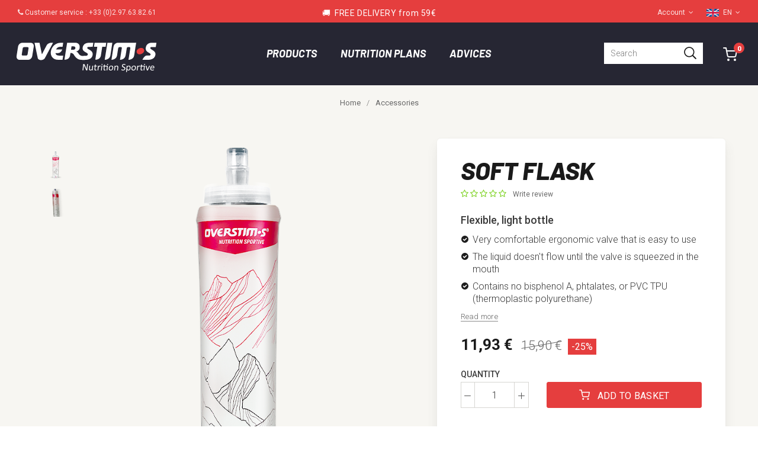

--- FILE ---
content_type: text/html; charset=UTF-8
request_url: https://en.overstims.com/accessoires/soft-flask-500-ml-eng
body_size: 25246
content:
<!DOCTYPE html><html lang="en"><head><meta charset="utf-8"><meta http-equiv="X-UA-Compatible" content="IE=edge,chrome=1"><meta name="viewport" content="width=device-width, initial-scale=1, user-scalable=yes"><meta name="apple-mobile-web-app-capable" content="yes"><title>Soft flask (500 ml) | Accessories | OVERSTIM.s</title><meta name="description" content="The OVERSTIM.s Soft Flask is ideal during your trips: it enables you to quickly and easily drink your OVERSTIM.s sports gels and drinks."><meta name="robots" content="index, follow"><meta name="author" content="OVERSTIM.s - Sports nutrition"><link rel="canonical" href="https://en.overstims.com/accessoires/soft-flask-500-ml-eng"><meta property="og:title" content="Soft flask | Accessories | OVERSTIM.s" /><meta property="og:description" content="The OVERSTIM.s Soft Flask is ideal during your trips: it enables you to quickly and easily drink your OVERSTIM.s sports gels and drinks." /><meta property="og:type" content="product" /><meta property="og:url" content="https://en.overstims.com/accessoires/soft-flask-500-ml-eng" /><meta property="og:site_name" content="OVERSTIM.s"/><meta property="og:image" content="https://en.overstims.com/images/produits/main/softflask-500ml-2023.png" /><link rel="alternate" hreflang="en" href="https://en.overstims.com/accessoires/soft-flask-500-ml-eng" /><link rel="alternate" hreflang="es" href="https://es.overstims.com/accessoires/soft-flask-500-ml-spa" /><link rel="alternate" hreflang="it" href="https://it.overstims.com/accessoires/soft-flask-500-ml-ita" /><link rel="alternate" hreflang="nl" href="https://nl.overstims.com/accessoires/soft-flask-500-ml-ndl" /><link rel="alternate" hreflang="fr" href="https://www.overstims.com/accessoires/soft-flask-500-ml" /><link rel="shortcut icon" type="image/png" href="https://en.overstims.com/images/favicon.png"><meta name="google-site-verification" content="Bap34dZrGaLpeSD4FPPF4Unq772EQdljgBbkJk2saTc"><meta property="fb:page_id" content="142931872441"><script>(function(w,d,s,l,i){w[l]=w[l]||[];w[l].push({'gtm.start':
            new Date().getTime(),event:'gtm.js'});var f=d.getElementsByTagName(s)[0],
            j=d.createElement(s),dl=l!='dataLayer'?'&l='+l:'';j.async=true;j.src=
            'https://www.googletagmanager.com/gtm.js?id='+i+dl;f.parentNode.insertBefore(j,f);
            })(window,document,'script','dataLayer','GTM-N8G2LZ5');</script><link href="https://en.overstims.com/css/common.css?v=2" rel="stylesheet"><link href="https://en.overstims.com/css/main.css?v=297" rel="stylesheet"><link rel="preconnect" href="https://fonts.googleapis.com"><link rel="preconnect" href="https://fonts.gstatic.com" crossorigin><link href="https://fonts.googleapis.com/css2?family=Barlow:ital,wght@0,700;0,800;0,900;1,700;1,800;1,900&display=swap" rel="stylesheet"><link href="https://fonts.googleapis.com/css?family=Roboto:300,400,500,700" rel="stylesheet"><link href="https://fonts.googleapis.com/css?family=Merriweather:300i,400i" rel="stylesheet"><link href="https://fonts.googleapis.com/css?family=Poppins:300,400,500,600,700,800" rel="stylesheet"><script type="text/javascript" src="//widget.trustpilot.com/bootstrap/v5/tp.widget.bootstrap.min.js" async></script><!--[if lt IE 9]><script src="https://en.overstims.com/js/html5shiv.min.js"></script><script src="https://en.overstims.com/js/respond.min.js"></script><![endif]--><script src="https://en.overstims.com/js/jquery.min.js"></script><script src="https://en.overstims.com/js/bootstrap.min.js"></script></head><body><nav id="mainNav" class="navbar navbar-default navbar-fixed-top"><div class="navbar-secondary hidden-xs"><div class="navbar-secondary-first-item"><div class="secondary-item-content"><i class="fa fa-phone"></i> Customer service : <span class="atc" data-atc="dGVsOjAwMzMyOTc2MzgyNjE=">+33&nbsp;(0)2.97.63.82.61</span></div></div><div class="navbar-secondary-second-item"><div class="secondary-item-content content-promotion hidden-sm">&#128666;&nbsp;&nbsp;FREE DELIVERY from 59&euro;</div></div><div class="navbar-secondary-third-item"><div class="secondary-item-content"><div class="dropdown"><a id="menu-account" data-target="#" href="#" data-toggle="dropdown" role="button" aria-haspopup="true" aria-expanded="false">Account<i class="fa fa-angle-down" aria-hidden="true" style="margin-left:6px"></i></a><ul class="dropdown-menu" aria-labelledby="menu-account" id="account"><li><span class="atc" data-atc="aHR0cHM6Ly9lbi5vdmVyc3RpbXMuY29tL2NvbXB0ZS1jbGllbnQucGhw">Sign In</span></li><li><span class="atc" data-atc="aHR0cHM6Ly9lbi5vdmVyc3RpbXMuY29tL2NvbXB0ZS1jbGllbnQucGhw">Order status & History</span></li></ul> </div><div class="dropdown"><a id="menu-country" data-target="#" href="#" data-toggle="dropdown" role="button" aria-haspopup="true" aria-expanded="false"><span class="flag en" id="current-flag"></span>EN<i class="fa fa-angle-down" aria-hidden="true" style="margin-left:6px"></i></a><ul class="dropdown-menu" aria-labelledby="menu-country" id="country"><li><span class="atc" data-atc="aHR0cHM6Ly93d3cub3ZlcnN0aW1zLmNvbQ=="><i class="flag fr"></i>France</span></li><li><span class="atc" data-atc="aHR0cHM6Ly9lbi5vdmVyc3RpbXMuY29t"><i class="flag en"></i>English</span></li><li><span class="atc" data-atc="aHR0cHM6Ly9lcy5vdmVyc3RpbXMuY29t"><i class="flag es"></i>Espa&ntilde;ol</span></li><li><span class="atc" data-atc="aHR0cHM6Ly9pdC5vdmVyc3RpbXMuY29t"><i class="flag it"></i>Italiano</span></li><li><span class="atc" data-atc="aHR0cHM6Ly9ubC5vdmVyc3RpbXMuY29t"><i class="flag nl"></i>Nederlands</span></li><li><span class="atc" data-atc="aHR0cHM6Ly93d3cub3ZlcnN0aW1zLmNo"><i class="flag ch"></i>Suisse</span></li></ul></div></div></div></div><div class="container-fluid"><div class="navbar-header"><button type="button" id="burger-menu" class="navbar-toggle collapsed"><span class="icon-bar"></span><span class="icon-bar"></span><span class="icon-bar"></span><div class="burger-text">MENU</div></button><a class="navbar-logo" href="https://en.overstims.com/"></a><a class="btn btn-navbar btn-mobile-menu hidden-lg" href="https://en.overstims.com/panier" style="margin-right: 0"><div class="cart"><svg viewBox="0 0 24 24" xmlns="http://www.w3.org/2000/svg" width="24px" height="24px" fill="none" stroke="currentColor" stroke-width="2" stroke-linecap="round" stroke-linejoin="round" class="feather feather-shopping-cart"><circle cx="9" cy="21" r="1"></circle><circle cx="20" cy="21" r="1"></circle><path d="M1 1h4l2.68 13.39a2 2 0 0 0 2 1.61h9.72a2 2 0 0 0 2-1.61L23 6H6"></path></svg><span class="cart-info" id="cart-info-mobile">0</span></div></a><a class="btn btn-navbar btn-mobile-menu hidden-lg collapsed" href="#search-collapse" role="button" data-toggle="collapse" aria-expanded="false" aria-controls="search-collapse"><div class="cart"><span style="font-size: 21px; color: #ffffff;" class="jam jam-search"></span></div></a></div><div class="collapse navbar-collapse main-navigation" id="menu-desktop"><div class="menu-category"><ul class="nav navbar-nav eng" data-sm-skip="true"><li class="dropdown mega-dropdown"><a href="#" class="dropdown-toggle main-item-menu" data-toggle="dropdown" role="button" aria-haspopup="true" aria-expanded="false">Products</a><div class="dropdown-menu mega-dropdown-menu"><div class="container-fluid"><div class="row no-margin row-eq-height"><div class="col-sm-3 col-left-menu"><div class="wrapper-left-menu"><div class="div-link wrapper-menu-img"><p class="menu-item grey" style="padding:5px 8px"><a href="https://en.overstims.com/organic-products" style="color:#262633;font-size:22px;font-weight:700;text-transform:none">Organic range</a></p></div><div class="div-link wrapper-menu-img"><p class="menu-item grey" style="padding:5px 8px;"><a href="https://en.overstims.com/new" style="color:#0e98d3;font-size:22px;font-weight:700;text-transform:none">New Products&nbsp;&#127381;</a></p></div></div></div><div class="col-sm-9 col-right-menu"><div class="wrapper-right-menu"><div class="menu-thumb"><div class="row"><div class="col-sm-2 col-menu-thumb" style="margin: auto auto;display: inline-block;vertical-align: middle;text-align: center;"><a href="https://en.overstims.com/before-effort"><img class="img-menu-thumb" height="90"  src="https://en.overstims.com/images/menu/menu-produits/gato-spordej-menu-home-90px.png" alt="Pre exercise"><p>Pre exercise</p></a></div><div class="col-sm-2 col-menu-thumb" style="margin: auto auto;display: inline-block;vertical-align: middle;text-align: center;"><a href="https://en.overstims.com/malto-carboloading"><img class="img-menu-thumb" height="90"  src="https://en.overstims.com/images/menu/menu-produits/malto-menu-home-90px.png" alt="Carbo-loading"><p>Carbo-loading</p></a></div><div class="col-sm-2 col-menu-thumb" style="margin: auto auto;display: inline-block;vertical-align: middle;text-align: center;"><a href="https://en.overstims.com/electrolyte-drinks"><img class="img-menu-thumb" height="90"  src="https://en.overstims.com/images/menu/menu-produits/electrolytes-menu-home-90px.png" alt="Electrolyte drinks"><p>Electrolyte drinks</p></a></div><div class="col-sm-2 col-menu-thumb" style="margin: auto auto;display: inline-block;vertical-align: middle;text-align: center;"><a href="https://en.overstims.com/sports-drinks"><img class="img-menu-thumb" height="90"  src="https://en.overstims.com/images/menu/menu-produits/boisson-menu-home-90px.png" alt="Drinks"><p>Drinks</p></a></div><div class="col-sm-2 col-menu-thumb" style="margin: auto auto;display: inline-block;vertical-align: middle;text-align: center;"><a href="https://en.overstims.com/energy-gels"><img class="img-menu-thumb" height="90"  src="https://en.overstims.com/images/menu/menu-produits/gels-menu-home-90px.png" alt="Gels"><p>Gels</p></a></div><div class="col-sm-2 col-menu-thumb" style="margin: auto auto;display: inline-block;vertical-align: middle;text-align: center;"><a href="https://en.overstims.com/energy-bars"><img class="img-menu-thumb" height="90"  src="https://en.overstims.com/images/menu/menu-produits/barres-menu-home-90px.png" alt="Bars"><p>Bars</p></a></div></div><div class="row" style="margin-top: 30px;"><div class="col-sm-2 col-menu-thumb" style="margin: auto auto;display: inline-block;vertical-align: middle;text-align: center;"><a href="https://en.overstims.com/energy-purees"><img class="img-menu-thumb" height="90"  src="https://en.overstims.com/images/menu/menu-produits/purees-menu-home-90px.png" alt="Purees"><p>Purees<br><span class="red">New</span></p></a></div><div class="col-sm-2 col-menu-thumb" style="margin: auto auto;display: inline-block;vertical-align: middle;text-align: center;"><a href="https://en.overstims.com/recovery-drinks"><img class="img-menu-thumb" height="90"  src="https://en.overstims.com/images/menu/menu-produits/recup-menu-home-90px.png" alt="Recovery"><p>Recovery</p></a></div><div class="col-sm-2 col-menu-thumb" style="margin: auto auto;display: inline-block;vertical-align: middle;text-align: center;"><a href="https://en.overstims.com/muscle-reinforcement"><img class="img-menu-thumb" height="90"  src="https://en.overstims.com/images/menu/menu-produits/proteines-menu-home-90px.png" alt="Proteins"><p>Proteins</p></a></div><div class="col-sm-2 col-menu-thumb" style="margin: auto auto;display: inline-block;vertical-align: middle;text-align: center;"><a href="https://en.overstims.com/overstims-energy-packs"><img class="img-menu-thumb" height="90"  src="https://en.overstims.com/images/menu/menu-produits/pack-menu-home-90px.png" alt="Packs"><p>Packs</p></a></div><div class="col-sm-2 col-menu-thumb" style="margin: auto auto;display: inline-block;vertical-align: middle;text-align: center;"><a href="https://en.overstims.com/food-supplements"><img class="img-menu-thumb" height="90"  src="https://en.overstims.com/images/menu/menu-produits/complements-menu-home-90px.png" alt="Food supplements"><p>Food supplements</p></a></div><div class="col-sm-2 col-menu-thumb" style="margin: auto auto;display: inline-block;vertical-align: middle;text-align: center;"><a href="https://en.overstims.com/massage-creams"><img class="img-menu-thumb" height="90"  src="https://en.overstims.com/images/menu/menu-produits/cremes-menu-home-90px.png" alt="Massage creams"><p>Massage creams</p></a></div></div></div><div class="row" style="padding-top:30px;"><div class="col-sm-4"><p class="menu-item-title"><a href="https://en.overstims.com/before-effort">Pre exercise</a></p><p class="menu-item"><a href="https://en.overstims.com/malto-carboloading">Malto <span>(carbo-loading)</span></a></p><p class="menu-item"><a href="https://en.overstims.com/energy-cakes">Energy cakes <span>(Gatosport)</span></a></p><p class="menu-item"><a href="https://en.overstims.com/sports-breakfasts">Spordej</a></p><p class="menu-item"><a href="https://en.overstims.com/warm-up-drinks">Warm-up drink</a></p></div><div class="col-sm-4"><p class="menu-item-title"><a href="https://en.overstims.com/during-effort">During exercise</a></p><p class="menu-item"><a href="https://en.overstims.com/electrolyte-drinks">Electrolyte drinks <span>(0 kcal)</span></a></p><p class="menu-item"><a href="https://en.overstims.com/sports-drinks">Sport drinks</a></p><p class="menu-item"><a href="https://en.overstims.com/energy-gels">Energy gels</a></p><p class="menu-item"><a href="https://en.overstims.com/energy-bars">Energy bars</a></p><p class="menu-item"><a href="https://en.overstims.com/energy-purees">Energy purees&nbsp;&nbsp;<span style="display:inline-block;background-color:#e53e3e;color:#ffffff;font-size:10px;font-weight:600;line-height:16px;text-transform:uppercase;">&nbsp;New&nbsp;</span></a></p></div><div class="col-sm-4"><p class="menu-item-title"><a href="https://en.overstims.com/after-effort">Post exercise</a></p><p class="menu-item"><a href="https://en.overstims.com/recovery-drinks">Recovery drink</a></p><p class="menu-item"><a href="https://en.overstims.com/recovery-snacks">Recovery snacks</a></p></div></div><div class="row row-second-line"><div class="col-sm-4"><p class="menu-item-title menu-light"><a href="https://en.overstims.com/overstims-energy-packs">Packs&nbsp;&nbsp;<span style="display:inline-block;background-color:#e53e3e;color:#ffffff;font-size:10px;font-weight:600;text-transform:uppercase;">&nbsp;promo&nbsp;</span></a></p><p class="menu-item-title menu-light"><a href="https://en.overstims.com/accessories">Accessories</a></p></div><div class="col-sm-4"><p class="menu-item-title menu-light"><a href="https://en.overstims.com/food-supplements">Food supplements</a></p><p class="menu-item-title menu-light"><a href="https://en.overstims.com/massage-creams">Massage creams</a></p></div></div></div></div></div></div></div></li><li class="dropdown mega-dropdown"><a href="#" class="dropdown-toggle main-item-menu" data-toggle="dropdown" role="button" aria-haspopup="true" aria-expanded="false">Nutrition plans</a><div class="dropdown-menu mega-dropdown-menu"><div class="main-sports"><div class="container"><div class="row no-margin"><div class="col-xs-6 col-sm-4 col-md-2 col-menu sport text-center"><div class="menu-sport-subtitle text-center"><a href="https://en.overstims.com/nutrition-plans/running"><img src="https://en.overstims.com/images/menu/menu-sports/icon-sport-overstims-cap.png" alt="Running"><p>Running</p></a></div></div><div class="col-xs-6 col-sm-4 col-md-2 col-menu sport text-center"><div class="menu-sport-subtitle text-center"><a href="https://en.overstims.com/nutrition-plans/cycling"><img src="https://en.overstims.com/images/menu/menu-sports/icon-sport-overstims-cyclisme.png" alt="Cycling"><p>Cycling</p></a></div></div><div class="col-xs-6 col-sm-4 col-md-2 col-menu sport text-center"><div class="menu-sport-subtitle text-center"><a href="https://en.overstims.com/nutrition-plans/mtb"><img src="https://en.overstims.com/images/menu/menu-sports/icon-sport-overstims-vtt.png" alt="MTB"><p>MTB</p></a></div></div><div class="col-xs-6 col-sm-4 col-md-2 col-menu sport text-center"><div class="menu-sport-subtitle text-center"><a href="https://en.overstims.com/nutrition-plans/triathlon"><img src="https://en.overstims.com/images/menu/menu-sports/icon-sport-overstims-triathlon.png" alt="Triathlon"><p>Triathlon</p></a></div></div><div class="col-xs-6 col-sm-4 col-md-2 col-menu sport text-center"><div class="menu-sport-subtitle text-center"><a href="https://en.overstims.com/nutrition-plans/tennis"><img src="https://en.overstims.com/images/menu/menu-sports/icon-sport-overstims-tennis.png" alt="Tennis"><p>Tennis</p></a></div></div><div class="col-xs-6 col-sm-4 col-md-2 col-menu sport text-center"><div class="menu-sport-subtitle text-center"><a href="https://en.overstims.com/nutrition-plans/team-sports"><img src="https://en.overstims.com/images/menu/menu-sports/icon-sport-overstims-foot.png" alt="Team sports"><p>Team sports</p></a></div></div></div></div></div></div></li><li class="dropdown mega-dropdown"><a href="#" class="dropdown-toggle main-item-menu" data-toggle="dropdown" role="button" aria-haspopup="true" aria-expanded="false">Advices</a><div class="dropdown-menu mega-dropdown-menu"><div class="container"><div class="row"><div class="col-sm-4 col-nav-advice"><div class="container-image div-link" style="background-image: url('https://en.overstims.com/images/menu/menu-conseils/conseil-nutrition.jpg');"><div class="inner-image"><div class="content-image"><div class="content-image-text"><a href="https://en.overstims.com/conseil/nutrition-tips">Nutrition tips</a></div></div></div></div></div><div class="col-sm-4 col-nav-advice"><div class="container-image div-link" style="background-image: url('https://en.overstims.com/images/menu/menu-conseils/conseil-par-sport.jpg');"><div class="inner-image"><div class="content-image"><div class="content-image-text"><a href="https://en.overstims.com/conseil/tips-by-sport">Tips by sport</a></div></div></div></div></div><div class="col-sm-4 col-nav-advice"><div class="container-image div-link" style="background-image: url('https://en.overstims.com/images/menu/menu-conseils/conseil-video.jpg');"><div class="inner-image"><div class="content-image"><div class="content-image-text"><a href="#">Videos</a></div></div></div></div></div></div></div></div></li></ul></div><div class="menu-icons"><ul class="nav navbar-nav navbar-icons"><li class="menu-cart"><a href="https://en.overstims.com/panier" class="menu-cart-link" title="Basket"><div class="cart"><svg viewBox="0 0 24 24" xmlns="http://www.w3.org/2000/svg" width="24px" height="24px" fill="none" stroke="currentColor" stroke-width="2" stroke-linecap="round" stroke-linejoin="round" class="feather feather-shopping-cart"><circle cx="9" cy="21" r="1"></circle><circle cx="20" cy="21" r="1"></circle><path d="M1 1h4l2.68 13.39a2 2 0 0 0 2 1.61h9.72a2 2 0 0 0 2-1.61L23 6H6"></path></svg><span class="cart-info" id="cart-info-desktop">0</span></div></a></li><li class="menu-search"><form onsubmit="return false;"><input class="search-input" type="text" name="search" id="search-input" autocomplete="off" placeholder="Search"><span class="input-bar"></span><span class="search-submit"><input type="submit" id="search_submit" value="Search"></span></form></li></ul></div></div><div id="menu-mobile"><ul class="nav navbar-nav" id="main-menu"><li class="dropdown open"><a href="#">Products</a><ul class="dropdown-menu menu-level2"><li style="border-bottom: none"><div class="row"><div class="col-xs-4" style="margin: auto auto;display: inline-block;vertical-align: middle;text-align: center;"><a href="https://en.overstims.com/before-effort"><img class="img-menu-thumb" height="90"  src="https://en.overstims.com/images/menu/menu-produits/gato-spordej-menu-home-90px.png" alt="Pre exercise"><p class="txt-menu-thumb">Pre exercise</p></a></div><div class="col-xs-4" style="margin: auto auto;display: inline-block;vertical-align: middle;text-align: center;"><a href="https://en.overstims.com/malto-carboloading"><img class="img-menu-thumb" height="90"  src="https://en.overstims.com/images/menu/menu-produits/malto-menu-home-90px.png" alt="Carbo-loading"><p class="txt-menu-thumb">Carbo-loading</p></a></div><div class="col-xs-4" style="margin: auto auto;display: inline-block;vertical-align: middle;text-align: center;"><a href="https://en.overstims.com/electrolyte-drinks"><img class="img-menu-thumb" height="90"  src="https://en.overstims.com/images/menu/menu-produits/electrolytes-menu-home-90px.png" alt="Electrolyte drinks"><p class="txt-menu-thumb">Electrolyte drinks</p></a></div></div></li><li style="border-bottom: none"><div class="row"><div class="col-xs-4" style="margin: auto auto;display: inline-block;vertical-align: middle;text-align: center;"><a href="https://en.overstims.com/sports-drinks"><img class="img-menu-thumb" height="90"  src="https://en.overstims.com/images/menu/menu-produits/boisson-menu-home-90px.png" alt="Drinks"><p class="txt-menu-thumb">Drinks</p></a></div><div class="col-xs-4" style="margin: auto auto;display: inline-block;vertical-align: middle;text-align: center;"><a href="https://en.overstims.com/energy-gels"><img class="img-menu-thumb" height="90"  src="https://en.overstims.com/images/menu/menu-produits/gels-menu-home-90px.png" alt="Gels"><p class="txt-menu-thumb">Gels</p></a></div><div class="col-xs-4" style="margin: auto auto;display: inline-block;vertical-align: middle;text-align: center;"><a href="https://en.overstims.com/energy-bars"><img class="img-menu-thumb" height="90"  src="https://en.overstims.com/images/menu/menu-produits/barres-menu-home-90px.png" alt="Bars"><p class="txt-menu-thumb">Bars</p></a></div></div></li><li style="border-bottom: none"><div class="row"><div class="col-xs-4" style="margin: auto auto;display: inline-block;vertical-align: middle;text-align: center;"><a href="https://en.overstims.com/energy-purees"><img class="img-menu-thumb" height="90"  src="https://en.overstims.com/images/menu/menu-produits/purees-menu-home-90px.png" alt="Purees"><p class="txt-menu-thumb">Purees</p></a></div><div class="col-xs-4" style="margin: auto auto;display: inline-block;vertical-align: middle;text-align: center;"><a href="https://en.overstims.com/recovery-drinks"><img class="img-menu-thumb" height="90"  src="https://en.overstims.com/images/menu/menu-produits/recup-menu-home-90px.png" alt="Recovery"><p class="txt-menu-thumb">Recovery</p></a></div><div class="col-xs-4" style="margin: auto auto;display: inline-block;vertical-align: middle;text-align: center;"><a href="https://en.overstims.com/muscle-reinforcement"><img class="img-menu-thumb" height="90"  src="https://en.overstims.com/images/menu/menu-produits/proteines-menu-home-90px.png" alt="Proteins"><p class="txt-menu-thumb">Proteins</p></a></div></div></li><li><div class="row"><div class="col-xs-4" style="margin: auto auto;display: inline-block;vertical-align: middle;text-align: center;"><a href="https://en.overstims.com/overstims-energy-packs"><img class="img-menu-thumb" height="90"  src="https://en.overstims.com/images/menu/menu-produits/pack-menu-home-90px.png" alt="Packs"><p class="txt-menu-thumb">Packs</p></a></div><div class="col-xs-4" style="margin: auto auto;display: inline-block;vertical-align: middle;text-align: center;"><a href="https://en.overstims.com/food-supplements"><img class="img-menu-thumb" height="90"  src="https://en.overstims.com/images/menu/menu-produits/complements-menu-home-90px.png" alt="Food supplements"><p class="txt-menu-thumb">Food supplements</p></a></div><div class="col-xs-4" style="margin: auto auto;display: inline-block;vertical-align: middle;text-align: center;"><a href="https://en.overstims.com/massage-creams"><img class="img-menu-thumb" height="90"  src="https://en.overstims.com/images/menu/menu-produits/cremes-menu-home-90px.png" alt="Massage creams"><p class="txt-menu-thumb">Massage creams</p></a></div></div></li><li><a class="secondary green" href="https://en.overstims.com/new">New Products</a></li><li><a href="https://en.overstims.com/before-effort">Pre exercise</a><ul class="dropdown-menu menu-level3"><li><a href="https://en.overstims.com/malto-carboloading">Malto <span>(carbo-loading)</span></a></li><li><a href="https://en.overstims.com/sports-breakfasts">Spordej</a></li><li><a href="https://en.overstims.com/energy-cakes">Energy cakes <span>(Gatosport)</span></a></li><li><a href="https://en.overstims.com/warm-up-drinks">Warm-up drink</a></li></ul></li><li><a href="https://en.overstims.com/during-effort">During exercise</a><ul class="dropdown-menu menu-level3"><li><a href="https://en.overstims.com/electrolyte-drinks">Electrolyte drinks <span>(0 kcal)</span></a></li><li><a href="https://en.overstims.com/sports-drinks">Sport drinks</a></li><li><a href="https://en.overstims.com/energy-gels">Energy gels</a></li><li><a href="https://en.overstims.com/energy-bars">Energy bars</a></li><li><a href="https://en.overstims.com/energy-purees">Energy purees&nbsp;&nbsp;<span style="background-color:#e53e3e;color:#ffffff;font-family:'Poppins';font-size:10px;font-weight:600;text-transform:uppercase;">&nbsp;New&nbsp;</span></a></li></ul></li><li><a href="https://en.overstims.com/after-effort">Post exercise</a><ul class="dropdown-menu menu-level3"><li><a href="https://en.overstims.com/recovery-drinks">Recovery drink</a></li><li><a href="https://en.overstims.com/recovery-snacks">Recovery snacks</a></li></ul></li><li><a class="secondary" href="https://en.overstims.com/organic-products">Organic range</a></li><li><a class="secondary" href="https://en.overstims.com/food-supplements">Food supplements</a></li><li><a class="secondary" href="https://en.overstims.com/overstims-energy-packs">Packs&nbsp;&nbsp;<span style="background-color:#e53e3e;color:#ffffff;font-family:'Poppins';font-size:10px;font-weight:600;text-transform:uppercase;">&nbsp;promo&nbsp;</span></a></li><li><a class="secondary" href="https://en.overstims.com/massage-creams">Massage creams</a></li><li><a class="secondary" href="https://en.overstims.com/accessories">Accessories</a></li></ul></li><li class="dropdown mega-dropdown"><a href="#">Nutrition plans</a><ul class="dropdown-menu menu-level2"><li><div class="container"><div class="row no-margin"><div class="col-xs-6 col-sm-4 col-md-2 col-menu sport text-center"><div class="menu-sport-subtitle text-center"><a href="https://en.overstims.com/nutrition-plans/running"><img src="https://en.overstims.com/images/menu/menu-sports/icon-sport-overstims-cap.png" alt="Running"><p>Running</p></a></div></div><div class="col-xs-6 col-sm-4 col-md-2 col-menu sport text-center"><div class="menu-sport-subtitle text-center"><a href="https://en.overstims.com/nutrition-plans/cycling"><img src="https://en.overstims.com/images/menu/menu-sports/icon-sport-overstims-cyclisme.png" alt="Cycling"><p>Cycling</p></a></div></div><div class="col-xs-6 col-sm-4 col-md-2 col-menu sport text-center"><div class="menu-sport-subtitle text-center"><a href="https://en.overstims.com/nutrition-plans/mtb"><img src="https://en.overstims.com/images/menu/menu-sports/icon-sport-overstims-vtt.png" alt="MTB"><p>MTB</p></a></div></div><div class="col-xs-6 col-sm-4 col-md-2 col-menu sport text-center"><div class="menu-sport-subtitle text-center"><a href="https://en.overstims.com/nutrition-plans/triathlon"><img src="https://en.overstims.com/images/menu/menu-sports/icon-sport-overstims-triathlon.png" alt="Triathlon"><p>Triathlon</p></a></div></div><div class="col-xs-6 col-sm-4 col-md-2 col-menu sport text-center"><div class="menu-sport-subtitle text-center"><a href="https://en.overstims.com/nutrition-plans/tennis"><img src="https://en.overstims.com/images/menu/menu-sports/icon-sport-overstims-tennis.png" alt="Tennis"><p>Tennis</p></a></div></div><div class="col-xs-6 col-sm-4 col-md-2 col-menu sport text-center"><div class="menu-sport-subtitle text-center"><a href="https://en.overstims.com/nutrition-plans/team-sports"><img src="https://en.overstims.com/images/menu/menu-sports/icon-sport-overstims-foot.png" alt="Team sports"><p>Team sports</p></a></div></div></div></div></li></ul></li><li class="dropdown mega-dropdown"><a href="#">Advices</a><ul class="dropdown-menu menu-level2"><li><a class="secondary" href="https://en.overstims.com/conseil/conseils-nutrition-sportive/">Nutrition tips</a></li><li><a class="secondary" href="https://en.overstims.com/conseil/conseils-par-sport/">Tips by sport</a></li><li><a class="secondary" href="#">Videos</a></li></ul></li><li class="small first"><a href="https://en.overstims.com/contactez-nous-en">Contact us</a></li><li class="small"><a href="https://en.overstims.com/findshop.php?q=&hPP=1000">Store locator</span></li><li class="small"> <a href="https://en.overstims.com/compte-client.php">Account</a></li><li class="small"><a class="flag-link" href="#"><span class="flag en"></span>EN<i class="fa fa-angle-right" aria-hidden="true" style="margin-left:6px"></i></a><ul class="dropdown-menu menu-level2"><li><a href="https://www.overstims.com"><span class="flag fr"></span>France</a></li><li><a href="https://en.overstims.com"><span class="flag en"></span>English</a></li><li><a href="https://es.overstims.com"><span class="flag es"></span>Espa&ntilde;ol</a></li><li><a href="https://it.overstims.com"><span class="flag it"></span>Italiano</a></li><li><a href="https://nl.overstims.com"><span class="flag nl"></span>Nederlands</a></li><li><a href="https://www.overstims.ch"><span class="flag ch"></span>Suisse</a></li></ul></li></ul></div></div><div id="search-collapse" class="collapse hidden-md2 hidden-lg" role="tabpanel" aria-expanded="false"><div class="container-fluid"><div class="row"><div class="col-xs-12"><form onsubmit="return false;"><span class="search-submit-mobile"><input type="submit" id="search_submit_mobile" value="Search"></span><input class="search-input-mobile" type="text" id="search-input-mobile" name="search" autocomplete="off" placeholder="Search"><span id="search-close-mobile" class="search-close-mobile"></span></form></div></div></div></div></nav><main class="main-container"><div class="product-container" itemscope itemtype="http://schema.org/Product"><div class="product-image-controls-wrapper"><div class="container container-xl"><nav class="sticky-product-nav"><div class="container container-xl"><div class="product-nav-wrapper"><div class="product-title">Soft flask&nbsp;<span>(500 ml)</span></div><div class="product-controls"><div id="product-nav-flavour" class="flavour"></div><div id="product-nav-price" class="price">11,93 &euro;<span class="crossed-price">15,90 &euro;</span></div><div class="add-to-cart-btn-wrap"><a id="stickybar-add-to-cart" class="add-to-cart-btn" href="" data-toggle="tooltip" data-placement="bottom">Add to basket</a></div></div></div></div></nav><div class="row"><div class="col-xs-12 breadcrumb-list"><ol itemscope itemtype="http://schema.org/BreadcrumbList"><li itemprop="itemListElement" itemscope itemtype="http://schema.org/ListItem"><a itemtype="http://schema.org/Thing" itemprop="item" class="cta-link" href="https://en.overstims.com/"><span itemprop="name">Home</span></a><meta itemprop="position" content="1" /></li><span>/</span><li itemprop="itemListElement" itemscope itemtype="http://schema.org/ListItem"><a itemtype="http://schema.org/Thing" itemprop="item" class="cta-link" href="https://en.overstims.com/accessories"><span itemprop="name">Accessories</span></a><meta itemprop="position" content="2" /></li></ol></div></div><div class="row product-image-controls"><div class="col-xs-12 col-sm-12 col-md-6 col-lg-7 col-image-produit"><div class="row"><div class="col-xs-10 col-xs-offset-1 col-sm-8 col-sm-offset-2 col-md-12 col-md-offset-0"><div class="image-produit"><div id="carousel" class="carousel slide" data-interval="false"><div id="petites"><img class="petite" id="petite-img" data-target="#carousel" data-slide-to="0" src="https://en.overstims.com/images/produits/main/softflask-500ml-2023.png" alt="" /><img class="petite" data-target="#carousel" data-slide-to="1" src="https://en.overstims.com/images/produits/main/softflask-500ml-pt02.png" alt="" /></div><ol class="carousel-indicators"><li data-target="#carousel" data-slide-to="0" class="active"></li><li data-target="#carousel" data-slide-to="1"></li></ol><div class="carousel-inner2 carousel-inner" role="listbox"><div class="item active"><div class="main-img-wrapper"><img id="product-img" itemprop="image" class="img-responsive img-center" src="https://en.overstims.com/images/produits/main/softflask-500ml-2023.png" alt="Soft flask"></div></div><div class="item"><img alt="" class="img-responsive img-center" src="https://en.overstims.com/images/produits/main/softflask-500ml-pt02.png"></div></div><a class="left carousel-control hidden-sm hidden-md hidden-lg" href="#carousel" role="button" data-slide="prev"><i class="fa fa-angle-left icon-prev icon-left" aria-hidden="true"></i></a><a class="right carousel-control hidden-sm hidden-md hidden-lg" href="#carousel" role="button" data-slide="next"><i class="fa fa-angle-right icon-next icon-right" aria-hidden="true"></i></a></div></div></div></div></div><div class="col-xs-12 col-sm-12 col-md-6 col-lg-5 col-product-highlights"><div class="product-highlights"><span class="hidden" itemprop="brand">OVERSTIM.s</span><h1 itemprop="name">Soft flask</h1><div class="price-reviews"><div class="row row-price-reviews"><div class="col-xs-12 product-resume-reviews"><i class="fa fa-star-o" aria-hidden="true"></i> <i class="fa fa-star-o" aria-hidden="true"></i> <i class="fa fa-star-o" aria-hidden="true"></i> <i class="fa fa-star-o" aria-hidden="true"></i> <i class="fa fa-star-o" aria-hidden="true"></i> <span class="nb-reviews"><a class="cta-link" href="#">Write review</a></span></div></div></div><div class="price-reviews"><h2 itemprop="description">Flexible, light bottle</h2><ul><li>Very comfortable ergonomic valve that is easy to use</li><li>The liquid doesn&#39;t flow until the valve is squeezed in the mouth</li><li>Contains no bisphenol A, phtalates, or PVC TPU (thermoplastic polyurethane)</li></ul><p class="en-savoir-plus cta-link" id="scroller-product">Read more</p><div class="row row-price-reviews"><div class="col-xs-12 product-price">11,93 &euro; <span class="crossed-price">15,90 &euro;</span><span class="reduction">-25%</span></div></div></div></div><div class="product-controls"><form method="post" name="addtocart" id="addtocart" action=""><input type="hidden" name="id_produit" id="id_produit" value="109"><input type="hidden" name="langue" id="langue" value="eng"><input type="hidden" name="base_url" id="base_url" value="https://en.overstims.com/"><input type="hidden" name="reference" id="reference" value="1427"><div class="row"><div class="col-xs-12 col-md-5 col-lg-4"><div class="form-group"><p>Quantity</p><div class="item-qte"><div class="stepper"><a class="step-minus btn-number" data-type="minus" data-field="quantite"><span class="jam jam-minus"></span></a><input class="form-control" id="quantite" name="quantite" type="number" value="1" min="1"><a class="step-plus btn-number" data-type="plus" data-field="quantite"><span class="jam jam-plus"></span></a></div></div></div></div><div class="col-xs-12 col-md-7 col-lg-8"><div class="form-group form-group-button"><a href="" id="form-add-to-cart" class="btn btn-primary btn-lg form-control" style="display: flex; flex-wrap: nowrap; justify-content: center;" data-toggle="tooltip" data-placement="top"><svg viewBox="0 0 24 24" xmlns="http://www.w3.org/2000/svg" width="18px" height="18px" fill="none" stroke="currentColor" stroke-width="2" stroke-linecap="round" stroke-linejoin="round" class="feather feather-shopping-cart"><circle cx="9" cy="21" r="1"></circle><circle cx="20" cy="21" r="1"></circle><path d="M1 1h4l2.68 13.39a2 2 0 0 0 2 1.61h9.72a2 2 0 0 0 2-1.61L23 6H6"></path></svg>&nbsp;&nbsp; Add to basket</a></div></div></div></form></div><div class="product-tertiary"><p class="delivery"><i class="fa fa-check-circle"></i><span class="in-stock">In stock<br>Shipped on Thursday, 22 January 2026</span><br>Delivery in 3-5 working days</p></div></div></div></div></div><div id="section-product"></div><div class="product-intro hidden-xs"><div class="text-intro">The OVERSTIM.s Soft Flask is ideal during your trips: it enables you to quickly and easily drink your OVERSTIM.s sports gels and drinks.</div></div><div class="product-information-nav"><div class="container container-xl container-tab"><ul class="nav nav-tabs" role="tablist" id="mytab"><li role="presentation" class="active"><a href="#details" aria-controls="details" role="tab" data-toggle="tab">Description</a></li></ul></div></div><div class="product-information"><div class="container-tab"><div class="tab-content"><div role="tabpanel" class="tab-pane fade in active" id="details"><div class="product-description-classic"><div class="container product-details-wrapper"><div class="row"><div class="col-xs-12 col-lg-offset-1 col-lg-10"><div class="product-details-cell-description classic"><p>The OVERSTIM.s <strong>Soft Flask</strong> is a flexible bottle with a capacity of 237ml or 500 ml, which shrinks down as you drink so that the liquid doesn&#39;t splash around inside, and helps you to suck up the liquid.</p>

<p>The OVERSTIM.s <strong>Soft Flask</strong> is ideal during your trips: it enables you to quickly and easily drink your OVERSTIM.s sports gels and drinks. It has been ergonomically designed to fit into your hand, and is both practical and comfortable. The OVERSTIM.s <strong>Soft Flask</strong> is quick and easy to clean. </p></div></div></div></div></div></div></div></div></div><div class="product-reviews" id="reviews-anchor"><div class="container container-xl"><div class="row"><div class="col-xs-12 col-header-reviews"><h4 class="title-reviews line">Reviews</h4><div class="row"><div class="col-xs-12"><div class="stars-reviews" itemprop="aggregateRating" itemscope itemtype="http://schema.org/AggregateRating"><i class="fa fa-star-o" aria-hidden="true"></i> <i class="fa fa-star-o" aria-hidden="true"></i> <i class="fa fa-star-o" aria-hidden="true"></i> <i class="fa fa-star-o" aria-hidden="true"></i> <i class="fa fa-star-o" aria-hidden="true"></i> <span class="hidden" itemprop="ratingValue"></span><span class="hidden" itemprop="bestRating">5</span><span itemprop="reviewCount">0</span><span style="margin-left:5px">reviews</span></div><div class="add-review-wrapper"><button type="button" class="btn btn-info btn-lg" data-toggle="collapse" data-target="#collapseAddReview" aria-expanded="false" aria-controls="collapseAddReview">Write review</button><div class="collapse" id="collapseAddReview"><div class="add-review" id="add-review"><div class="row"><div class="col-xs-12 col-md-10 col-md-offset-1 col-lg-8 col-lg-offset-2"><form id="addReviewForm" data-toggle="validator"><div class="title-add-review">Write review</div><div class="form-group"><label>Your note</label><div class="rating-stars"><ul id="stars"><li class="star" data-value="1"><i class="fa fa-star-o"></i> </li> <li class="star" data-value="2"><i class="fa fa-star-o"></i></li> <li class="star" data-value="3"><i class="fa fa-star-o"></i></li> <li class="star" data-value="4"><i class="fa fa-star-o"></i></li> <li class="star" data-value="5"><i class="fa fa-star-o"></i></li> </ul></div> <input type="text" id="star-review" name="star-review" style="display:none" required><div class="help-block with-errors"></div></div><div class="form-group has-feedback"><label for="title-review">Review title</label><input type="text" class="form-control" id="title-review" name="title-review" autocomplete="off" data-required-error="Please fill out this field." required><span class="input-bar"></span><span class="form-control-feedback" aria-hidden="true"></span><div class="help-block with-errors"></div></div><div class="form-group has-feedback"><label for="text-review">Reviews</label><textarea class="form-control" rows="3" id="text-review" name="text-review" data-required-error="Please fill out this field." required></textarea><span class="input-bar"></span><span class="form-control-feedback" aria-hidden="true"></span><div class="help-block with-errors"></div></div><div class="form-group"><div class="label-input">Would you recommend this product to a friend?</div><label class="radio-inline radio"><input type="radio" name="recommand-review" id="recommandRadio1" value="1" checked="checked"><span class="radio-label">Yes</span></label><label class="radio-inline radio"><input type="radio" name="recommand-review" id="recommandRadio2" value="0"><span class="radio-label">No</span></label></div><div class="collapse" id="collapsePseudoReview"><div class="form-group has-feedback"><label for="pseudo-review">Display name</label><input type="text" class="form-control" id="pseudo-review" name="pseudo-review" autocomplete="off" data-required-error="Please fill out this field." required><span class="input-bar"></span><p class="my-help-block">This username will appear as the author of this review. Please do not use your real name.</p><span class="form-control-feedback" aria-hidden="true"></span><div class="help-block with-errors"></div></div></div><div class="collapse" id="collapseEmailReview"><div class="form-group has-feedback"><label for="email-review">E-mail</label><input type="email" pattern="[a-zA-Z0-9._%+-]+@[a-zA-Z0-9.-]+\.[a-zA-Z]{2,4}$" class="form-control" id="email-review" name="email-review" autocomplete="on" data-error="Please enter a valid e-mail address." data-required-error="Please fill out this field." data-pattern-error="This is not a valid e-mail address." required><span class="input-bar"></span><p class="my-help-block">For authentication purposes only - we will not send spam.</p><span class="form-control-feedback" aria-hidden="true"></span><div class="help-block with-errors"></div></div></div><input type="hidden" id="produit-review" name="produit-review" value="109"><div class="form-group" id="errorAvis"><span id="errorAvisMsg">Vous avez d&eacute;j&agrave; post&eacute; un avis sur ce produit</span></div><div class="form-group"><button type="submit" class="btn btn-success btn-lg btn-review">Validate</button></div></form></div></div></div><div class="add-review-message-wrapper" id="add-review-message-wrapper"><div class="row"><div class="col-xs-12 col-md-10 col-md-offset-1 col-lg-8 col-lg-offset-2"><div class="add-review-message"><div class="icon-btn"><span id="icon-cross"><span class="jam jam-close"></span></span></div><div class="add-review-message-header"><span class="icon-heart"><i class="fa fa-heart" aria-hidden="true"></i></span><span>Thanks for posting a review!</span></div><div class="add-review-message-content">Your review has been successfully submitted and is now waiting for our team to post it.</div></div></div></div></div></div></div></div></div></div></div><div style="padding: 30px"></div></div></div><div class="product-cross-selling"><div class="container container-xl"><div class="row"><div class="col-xs-12"><h4 class="title-cross-selling line">Our personalised recommendations</h4></div><div class="col-xs-12"><div class="carousel carousel-showmanymoveone slide" id="carousel123"><div class="carousel-inner"><div class="item active"><div class="col-xs-6 col-sm-6 col-md-3"><a href="https://en.overstims.com/energy-gels/red-tonic-10-gels"><div class="product-list-item"><figure><div class="product-image"><div class="product-image-wrap"><img class="img-responsive" src="https://en.overstims.com/images/produits/list/red-tonic-sachet-x10.png" alt="Red Tonic Gel"></div></div><figcaption><div class="product-rating"></div><h3>Red Tonic Gel</h3><div class="product-info">Intense effort energy gel + caffeine</div><div class="product-price">22,87 &euro;<span class="crossed-price">26,90 &euro;</span><span class="reduction">-15%</span></div><div class="product-packaging">(10 gels)</div></figcaption></figure> </div></a></div></div><div class="item"><div class="col-xs-6 col-sm-6 col-md-3"><a href="https://en.overstims.com/energy-gels/coup-de-fouet-10-gels"><div class="product-list-item"><figure><div class="product-image"><div class="product-image-wrap"><img class="img-responsive" src="https://en.overstims.com/images/produits/list/cdf-fr-sachet-x10.png" alt="Coup de Fouet Gel"></div></div><figcaption><div class="product-rating"></div><h3>Coup de Fouet Gel</h3><div class="product-info">Instant energy gel</div><div class="product-price">20,66 &euro;<span class="crossed-price">24,30 &euro;</span><span class="reduction">-15%</span></div><div class="product-packaging">(10 gels)</div></figcaption></figure> </div></a></div></div><div class="item"><div class="col-xs-6 col-sm-6 col-md-3"><a href="https://en.overstims.com/gluten-free-products/long-distance-hydrixir"><div class="product-list-item"><figure><div class="product-image"><div class="product-image-wrap"><img class="img-responsive" src="https://en.overstims.com/images/produits/list/1140-hld-citron.png" alt="Long distance Hydrixir"></div></div><figcaption><div class="product-rating"></div><h3>Long distance Hydrixir</h3><div class="product-info">Isotonic and antioxidant <sup>(2)</sup> sports drink <sup>(1)</sup> for long distance sporting activities</div><div class="product-price">25,90 &euro;</div><div class="product-packaging">(600 g)</div></figcaption></figure> </div></a></div></div><div class="item"><div class="col-xs-6 col-sm-6 col-md-3"><a href="https://en.overstims.com/accessories/overstims-buff"><div class="product-list-item"><figure><div class="product-image"><div class="product-image-wrap"><img class="img-responsive" src="https://en.overstims.com/images/produits/list/buff-overstims-bzh.png" alt="Buff&reg; Overstim.s"></div></div><figcaption><div class="product-rating"></div><h3>Buff&reg; Overstim.s</h3><div class="product-info">100% microfibre tubular neck warmer</div><div class="product-price">11,25 &euro;<span class="crossed-price">15,00 &euro;</span><span class="reduction">-25%</span></div><div class="product-packaging">(buff&reg;)</div></figcaption></figure> </div></a></div></div></div><a class="left carousel-control" href="#carousel123" data-slide="prev"><i class="fa fa-angle-left icon-prev" aria-hidden="true"></i></a><a class="right carousel-control" href="#carousel123" data-slide="next"><i class="fa fa-angle-right icon-next" aria-hidden="true"></i></a></div></div></div></div></div></div></main><div class="modal fade" id="modal-add-cart" tabindex="-1" role="dialog" aria-labelledby="myModalLabel" aria-hidden="true"><div class="modal-dialog modal-lg"><div class="modal-content"><div class="modal-header"><button type="button" class="close" data-dismiss="modal" aria-label="Close"><span class="jam jam-close" aria-hidden="true"></span></button><h4 class="modal-title" id="myModalLabel">Product added to shopping cart</h4></div><div class="modal-body"><iframe src="" width="100%"></iframe></div><div class="modal-footer"><div class="row"><div class="col-xs-12 col-sm-6 btn-left"><button type="button" class="btn btn-info btn-lg" data-dismiss="modal">Continue shopping</button></div><div class="col-xs-12 col-sm-6 btn-right"><a href="https://en.overstims.com/panier" class="btn btn-primary btn-lg">View basket</a></div></div></div></div></div></div><footer class="main-footer"><div class="reinsurance-footer"><div class="container container-xl container-reinsurance-footer"><div class="row"><div class="col-xs-6 col-sm-3 text-center same-height-reinsurance"><div class="reinsurance-icon"><svg viewBox="0 0 88.52 87.91" xmlns="http://www.w3.org/2000/svg" width="52px" height="52px" x="0px" y="0px">
               <polygon fill="#ffffff" points="66.71,31.07 63.44,13.89 62.44,11.56 59.78,11.56 57.31,9.81 51.8,2.97 49.53,1.07 47.31,0.68 
                               46.41,1.29 45.54,2.44 44.89,3.99 44.4,5.59 43.7,6.95 42.53,8.57 41.82,9.35 40.49,11.56 38.83,16.39 37.72,75.91 40.77,86.5 
                               41.74,86.05 45.54,86.05 46.4,86.5 46.87,87.33 53.41,87.33 54.94,84.58 57.99,79.43 60.47,77.45 61.44,77.02 62.11,77.79 
                               67.43,72.42 "/>
               <g>
                               <path fill="#144290" d="M0.09,36.83l0.06-0.1l-0.14,0.03C-0.02,36.79,0,36.85,0.09,36.83z"/>
                               <path fill="#144290" d="M0.54,36.88c-0.09,0.01-0.16-0.03-0.15-0.07c-0.03,0.03-0.14-0.02-0.19,0.04c0.12,0.08,0.27,0.08,0.42,0.01
                                              c0.03,0.02,0,0.05,0,0.07c0.1-0.05,0.23-0.14,0.15-0.23C0.68,36.81,0.65,36.77,0.54,36.88z"/>
                               <path fill="#144290" d="M9.48,38c0.02-0.03-0.07-0.04-0.13-0.06L9.48,38z"/>
                               <path fill="#144290" d="M1.85,36.68c-0.03,0.01-0.06,0.01-0.08,0.03l0.07-0.01L1.85,36.68z"/>
                               <path fill="#144290" d="M6.99,37.53l-0.04-0.01c-0.01,0.01-0.03,0.02-0.04,0.03L6.99,37.53z"/>
                               <path fill="#144290" d="M13.75,83.73l0.01-0.03c-0.01-0.01-0.02-0.02-0.04-0.03L13.75,83.73z"/>
                               <path fill="#144290" d="M16.1,41.97L16.1,41.97C16.06,41.94,16.08,41.96,16.1,41.97z"/>
                               <path fill="#144290" d="M21.19,56.1c0.07-0.18,0.1,0.28,0.18,0.02C21.34,56.14,21.23,55.88,21.19,56.1z"/>
                               <path fill="#144290" d="M19.28,46.35l0-0.02c-0.02-0.01-0.03-0.03-0.04-0.08C19.25,46.29,19.25,46.3,19.28,46.35z"/>
                               <polygon fill="#144290" points="19.84,47.69 19.85,47.66 19.83,47.61         "/>
                               <path fill="#144290" d="M17.01,77.56c-0.04,0.02-0.07,0.03-0.1,0.04C16.97,77.6,16.91,77.82,17.01,77.56z"/>
                               <path fill="#144290" d="M1.89,36.69L1.84,36.7c0,0.01-0.01,0.02,0.01,0.03C1.86,36.71,1.87,36.7,1.89,36.69z"/>
                               <path fill="#144290" d="M20.28,46.97c-0.01,0.05-0.01,0.1,0,0.15c0.01,0.01,0.02,0.02,0.03,0.02L20.28,46.97z"/>
                               <path fill="#144290" d="M21.73,59.46l0.01,0.02c-0.08-0.56,0.33-1.26,0.17-1.71l0.01,0.02l-0.09-0.46c0.01-0.21,0.06,0.13,0.11-0.03
                                              c-0.13-0.49,0.01-0.78-0.08-1.19c0.24-0.33-0.06-1.12,0.04-1.55l-0.05,0.03c-0.06-0.11,0.02-0.13,0.02-0.22
                                              c-0.04,0.02-0.04,0.12-0.07,0.06c-0.12-0.92-0.12-1.92-0.23-2.87c-0.04-0.35-0.29-0.15-0.25-0.6l0.13,0.1
                                              c-0.28-0.67-0.31-1.42-0.58-2.06c0.03,0.03,0.06,0.03,0.08,0.09c0.02-0.16-0.16-0.52-0.22-0.5c-0.03-0.1,0.04-0.04,0.05-0.11
                                              c0-0.15-0.2-0.32-0.16-0.42c0.01-0.02,0.03,0.03,0.05,0.06c-0.06-0.08-0.13-0.43-0.18-0.31c-0.05-0.26-0.18-0.46-0.21-0.67
                                              c-0.14-0.09-0.14-0.43-0.27-0.42c0.13-0.03-0.08-0.46-0.2-0.59c0.06,0.03-0.02-0.15,0.06-0.11c-0.08-0.17-0.17-0.32-0.22-0.26
                                              c0.02-0.4-0.44-0.56-0.34-0.83c-0.36-0.45-0.6-0.9-0.95-1.27c0.13-0.07,0.33,0.44,0.43,0.36c-0.3-0.38-0.58-0.52-0.82-0.92
                                              c-0.06-0.11,0.09,0.02,0.13,0.04c-0.33-0.35-0.53-0.76-0.89-1.01c0.01-0.01,0.05,0.02,0.09,0.04c-0.06-0.06-0.12-0.16-0.16-0.11
                                               l0.07,0.05c0.02,0.16-0.37-0.11-0.41-0.09c0.23-0.02-0.25-0.33,0.06-0.32c-0.05-0.03-0.11-0.06-0.14-0.02
                                              c-0.05-0.07-0.05-0.1,0.04-0.08c-0.23-0.19-0.2-0.07-0.39-0.27c0.02-0.02,0.07,0.01,0.11,0.01c-0.13-0.06-0.27-0.12-0.43-0.27
                                              c0.02,0,0.02-0.04,0.07,0c-0.31-0.24-0.62-0.3-0.92-0.62c0.18-0.02-0.09-0.13-0.04-0.23l-0.2-0.12l0.04,0.1
                                              c-0.15-0.14-0.36-0.15-0.48-0.28l0.15,0.04l-0.33-0.18l0.16,0.15c-0.21-0.06-0.06,0.13-0.27-0.04c0.05,0.02-0.17-0.11-0.22-0.22
                                              l0,0c-0.1-0.02-0.21-0.04-0.32-0.15c-0.01-0.05,0.09-0.09,0.08-0.12c-0.13,0.03-0.41-0.23-0.57-0.2c0.05,0,0.08-0.05,0.07-0.07
                                              l-0.11,0.03c-0.07-0.06-0.08-0.08-0.04-0.11c-0.25-0.13,0.02,0.16-0.26-0.03c0.03,0.01,0.02-0.01,0.07,0
                                              c-0.29-0.17-0.61-0.23-0.87-0.39c-0.04-0.14,0.26,0.09,0.2-0.04c-0.41-0.18-0.89-0.27-1.29-0.41l0.07,0.04
                                              c-0.11,0.13-0.28-0.18-0.51-0.17c0.05,0.01,0.09-0.06,0.08-0.05c-0.27-0.12-0.58-0.16-1.02-0.25l0.06-0.02
                                              c-0.16-0.08-0.44-0.12-0.62-0.19c-0.06,0.03-0.17,0-0.12,0.07c-0.51-0.35-1.09-0.13-1.56-0.41c0.06,0.01,0.15-0.02,0.1-0.02
                                              l-0.44-0.02c0.02,0.07,0.05,0.05,0.13,0.11c-0.06,0.03-0.19,0.05-0.29,0.03c0.2-0.02,0.02-0.11-0.06-0.16
                                              c0.01,0.02-0.02,0.04-0.02,0.06c-0.21-0.15-0.06,0.13-0.35,0.01l0.02-0.03c-0.12,0-0.23,0.04-0.35,0.01
                                              c-0.04-0.09,0.13-0.02,0.14-0.09c-0.17-0.02-0.36,0.1-0.51,0c0.08-0.01,0.18,0,0.26-0.01c-0.16-0.12-0.18-0.1-0.31-0.13l0.01,0
                                              l-0.29-0.08l0.07,0.04c-0.24,0.17-0.45-0.01-0.75,0.11c0.3-0.11,0.05-0.07,0.08-0.16c-0.07-0.03-0.19-0.06-0.15-0.09
                                              c-0.15,0.07-0.23-0.07-0.43,0.03c-0.01-0.03-0.15-0.01-0.11-0.08c-0.18,0.01,0.04,0.05,0.02,0.09c-0.28,0.08-0.65-0.16-1.06-0.04
                                              c-0.35,0.03-0.41,0.13-0.74,0.19c-0.11-0.05,0.09-0.11,0.09-0.11c-0.17-0.04-0.31-0.03-0.47,0c0.03-0.03,0-0.05-0.05-0.08
                                              c-0.13,0.01-0.09,0.11-0.26,0.07c0.03-0.03,0.07-0.09,0.13-0.12c-0.16,0.03-0.31,0.09-0.47,0.11c-0.04-0.05,0.1-0.08,0.15-0.11
                                              c-0.18,0.03-0.47,0.05-0.53,0.13l0.12,0.03c-0.07,0-0.04-0.07,0.01-0.08c0.15-0.07,0.23,0.02,0.23,0.05l-0.11,0.02
                                              c0.12,0.17,0.46-0.03,0.69-0.03l-0.1,0.13l0.24-0.11c0.05,0.03,0.08,0.1-0.03,0.12c0.17,0.06,0.15-0.05,0.29,0.02
                                              c0.02,0.01,0.01,0.02-0.01,0.02l0.16-0.04c-0.03,0.03,0.03,0.09-0.07,0.07c0.29,0.06,0.47-0.1,0.58,0.01L2.9,37.06
                                              c0.4-0.02,0.04-0.09,0.35-0.18l0.19,0.24l0.04-0.09c0.04,0.01,0.12,0.02,0.11,0.05c0.16-0.05-0.02-0.04,0.07-0.1
                                              c0.2,0.09,0.55-0.01,0.59,0.14c0.08-0.07-0.19-0.06,0.03-0.1c0.05,0.16,0.25-0.01,0.43,0.07c-0.06,0.08-0.23,0.03-0.05,0.11
                                              c0.12-0.13,0.35,0.05,0.51,0.03c0,0.02,0,0.03,0.01,0.06c0.04,0.01,0.06-0.07,0.08-0.11c0.12-0.01,0.32,0.04,0.5,0.04
                                              c-0.02,0.03,0.47,0.12,0.71,0.2l-0.01,0.02c0.06-0.1,0.3-0.05,0.49-0.05c-0.02,0.06-0.05,0.09-0.15,0.1l0.17,0.02
                                              c0.05-0.03,0.1-0.04,0.21-0.04L7.1,37.56c0.22,0.02,0.46-0.03,0.73,0.09c0.03-0.07-0.18-0.26,0.13-0.24c0,0.04,0,0.12-0.08,0.11
                                              c0.03,0,0.1-0.01,0.15,0.02l-0.13,0.04c0.12,0.06,0.08-0.04,0.18-0.01c-0.01,0.06,0.07,0.06,0.04,0.1c-0.03,0-0.08-0.04-0.13-0.03
                                              c0.11,0.04,0.25,0.1,0.28,0.16c0-0.04,0.02-0.08,0.1-0.07c0.22,0.05,0.06,0.09,0.18,0.15c0.06-0.03,0.19,0.05,0.22-0.04
                                              c0.06,0.02,0.07,0.06,0.08,0.09c0.12-0.01,0.53,0.11,0.43-0.01L9.25,37.9l0.02,0c0.4-0.01,0.74,0.29,1.11,0.36l-0.01,0.03
                                              c0.22,0.04,0.48,0.14,0.66,0.13c0.06,0.02,0.13,0.1,0.09,0.12c0.17,0.04,0.21-0.01,0.41,0.15c-0.18-0.02,0.04,0.07-0.18-0.04
                                              c0.2,0.11,0.22,0.18,0.47,0.21c-0.1,0.04,0.11,0.16,0.22,0.18l-0.12-0.12c0.11,0.04,0.2,0.09,0.3,0.14l-0.09,0.07
                                              c0.35,0.31,0.85,0.14,1.05,0.51c0.14,0-0.19-0.17-0.06-0.19c0.17,0.12,0.29,0.36,0.34,0.4c0.21,0.2,0.3,0.02,0.54,0.21
                                              c-0.01-0.05,0.01-0.15,0.22-0.06c0.17,0.12,0.14,0.26,0.01,0.21c-0.04-0.02-0.06-0.05-0.05-0.06c-0.06-0.02-0.15-0.06-0.1,0.02
                                              l0.04-0.02c0.07,0.09,0.31,0.23,0.22,0.25c0.15,0.05,0.09-0.01,0-0.09c0.2,0.18,0.34,0.24,0.54,0.44c-0.02-0.04-0.03-0.1,0.01-0.07
                                              c0.29,0.29,0.18,0.06,0.4,0.22c0.09,0.14-0.13,0.07,0.12,0.2c0.11,0.13-0.03,0.09-0.1,0.08c0.24,0.11,0.33,0.33,0.43,0.43
                                              l-0.12-0.06c0.07,0.04,0.12,0.08,0.17,0.12l-0.01-0.1c0.05,0.06,0.1,0.1,0.08,0.12c0.09,0.02,0.04-0.13,0.19-0.06
                                              c0.05,0.1,0.24,0.2,0.2,0.3c-0.2-0.26-0.04,0.09-0.24-0.09c0.04,0.03,0.09,0.08,0.13,0.14c0,0.02-0.02,0.01-0.04-0.01
                                              c0.15,0.28,0.17,0.03,0.39,0.26c-0.07,0.01-0.02,0.12,0.02,0.15c-0.09-0.09,0.02-0.11,0.13-0.05c0.11,0.18,0.18,0.14,0.25,0.22
                                              l-0.07-0.1c0.07,0,0.14,0.08,0.25,0.17c-0.02,0.04-0.11-0.08-0.09-0.03c0.19,0.05,0.17,0.33,0.34,0.48
                                              c0.03,0.11-0.07,0.07-0.04,0.16c0.2,0.16,0.1,0.26,0.3,0.44c0.01-0.1-0.01-0.1,0.16,0.01l-0.3-0.32l0.25,0.16
                                              c-0.08-0.11-0.2-0.2-0.24-0.27c0.12,0.07,0.1,0.07,0.11-0.02c0.02,0.21,0.26,0.25,0.33,0.46l-0.15,0.1
                                              c0.12,0.29,0.41,0.39,0.56,0.77l-0.04-0.13c0.09,0.01,0.13,0.21,0.22,0.31c-0.06,0.02-0.04,0.1-0.04,0.17
                                              c0.03-0.03,0.14,0.26,0.26,0.23l0.02,0.19c0.13,0.3,0.35,0.24,0.45,0.54c-0.1-0.06-0.08,0.09-0.2-0.08
                                              c0.04,0.1,0.07,0.19,0.11,0.17c-0.01,0.07,0.19,0.23,0.17,0.35c0.04,0.03,0.1,0.02,0.15,0.13c-0.01,0.02-0.03,0.01-0.03,0.01
                                              c0.03-0.01,0.11,0.15,0.13,0.03c-0.05,0.37,0.4,0.82,0.31,1.16c0.09,0.21,0.19,0.47,0.26,0.67c-0.02-0.01-0.03,0.01-0.03-0.03
                                              c0.04,0.29,0.22,0.12,0.26,0.45c-0.04,0.19-0.1-0.15-0.11-0.04c-0.17,0.1,0.15,0.37,0.1,0.61l-0.02-0.05
                                              c-0.03,0.18,0.16,0.38,0.21,0.66c0,0-0.02-0.01-0.03,0.01c0.14,0.16,0.25,0.5,0.34,0.76c-0.09-0.07-0.07-0.11-0.13-0.04
                                              c0.04,0.11,0.11-0.06,0.19,0.17c-0.02,0.08-0.02,0.26-0.1,0.3l-0.05-0.22c-0.08,0.13,0.07,0.28,0.07,0.4l-0.05-0.01
                                              c0.07,0.34,0.18,0.32,0.23,0.69L21,51.93c0.15,0.18-0.04,0.18,0.08,0.36l-0.11,0.08c0.05,0.13,0.18,0.45,0.24,0.68
                                              c-0.11-0.12-0.19-0.39-0.27-0.56c0.02,0.13,0.07,0.44,0.14,0.5c-0.02-0.05-0.06-0.11-0.05-0.17c0.11,0.15,0.2,0.35,0.22,0.62
                                              c-0.23-0.02,0,0.69-0.16,0.9c0.12,0.46,0.06,0.92,0.08,1.46c0.18-0.2,0.01,0.16,0.19,0.12c0.01,0.12,0.01,0.17,0,0.18
                                              c0,0,0,0,0,0.01h0l-0.11,0.39c-0.05,0.09-0.04-0.12-0.08-0.11c-0.01,0.28-0.08,0.12-0.12,0.3c0.07-0.04,0.09,0.09,0.07,0.25
                                              l0.08-0.22c0.1,0.39-0.15,0.33-0.05,0.72l-0.06-0.12c0.04,0.2,0.01,0.73,0.13,0.93c-0.02,0.03-0.08,0.08-0.08-0.01
                                              c-0.05,0.47,0.08,1.07-0.03,1.43l-0.04-0.04c0.01,0.09,0.07,0.16,0.02,0.27c-0.02-0.01-0.04-0.04-0.05,0
                                              c0.01,0.05,0.06,0.24,0.03,0.36l-0.04-0.11c-0.1,0.46,0.03,0.72,0.02,1.12c-0.13-0.02-0.22,0.34-0.27,0.52l-0.02-0.01
                                              c-0.09,0.53,0,0.93-0.06,1.43c-0.2,0.28-0.26,1.03-0.43,1.51c0.04-0.07,0.1,0.03,0.09,0.12c-0.05,0.11,0.03,0.34-0.09,0.3
                                              l0.01-0.04c-0.13,0.06-0.16,0.3-0.21,0.49l0.15,0.07c-0.34,0.43-0.22,1.28-0.48,1.5c0.01,0.13-0.02,0.27-0.01,0.39l-0.08-0.03
                                              c-0.11,0.31-0.17,0.47-0.26,0.87l-0.04-0.1c-0.07,0.22,0.16,0.35,0.1,0.55l-0.14,0.03c-0.11,0.39-0.32,0.75-0.33,1.16
                                              c-0.02-0.01-0.05-0.03-0.03-0.1c-0.06,0.18-0.31,0.67-0.12,0.66c-0.11-0.03-0.14,0.39-0.16,0.62l-0.07-0.06
                                              c0.05,0.21,0.07,0.22,0.02,0.48c-0.03,0.05-0.08,0.03-0.03-0.04c-0.1,0.18,0.03,0.18-0.09,0.4l-0.02-0.1
                                              c-0.07,0.2-0.04,0.19-0.02,0.32c-0.01,0.13-0.15,0.37-0.23,0.37c0.03,0.04,0.05,0.17-0.01,0.28c-0.03,0.01-0.03-0.04-0.03-0.07
                                              c-0.17,0.31-0.08,0.52-0.24,0.72c-0.03,0-0.05,0.01-0.06,0.02c0.09-0.26,0.17-0.47,0.17-0.45c-0.07-0.03-0.16,0.18-0.2-0.02
                                              c0,0.19,0.01,0.52-0.1,0.71c-0.01,0.01-0.02,0.01-0.03,0.02l0-0.02c-0.02,0.04-0.03,0.09-0.03,0.13c-0.04,0.06-0.06,0.1-0.08,0.16
                                              c-0.07,0-0.12,0.23-0.16,0.33c0.08,0.02,0.02,0.15,0.13,0.05c-0.01,0.01,0-0.02,0.02-0.09c0-0.02,0.01-0.04,0.01-0.05l0,0.01
                                              c0.02-0.07,0.05-0.16,0.09-0.26c0.01,0.1,0.02,0.2-0.07,0.3c0.03,0.07,0.06,0.15,0.07,0.19c-0.17,0.1-0.33,0.35-0.41,0.37
                                              c-0.08,0.34-0.26,0.76-0.19,1.02c-0.02,0.1-0.08,0.09-0.12,0.11c0.01-0.06,0.03-0.12,0.02-0.16c-0.03,0.2-0.19,0.54-0.11,0.62
                                              c-0.14,0.21-0.04-0.17-0.15,0.15l-0.01-0.05c-0.42,0.54-0.14,1.1-0.64,1.69c0.03-0.04,0.05-0.06,0.07-0.06
                                              c-0.42,0.73-0.6,1.62-1.09,2.3c-0.13,0.2-0.07,0.25-0.08,0.41l-0.1,0.01l-0.01,0.27c-0.08,0.35-0.46,0.45-0.52,0.91l0.08-0.02
                                              c-0.08,0.14-0.19,0.46-0.24,0.41c0,0.02,0.03,0.07-0.02,0.12l-0.04-0.02l-0.1,0.38c-0.17,0.25-0.15-0.13-0.35,0.26
                                              c-0.06,0.15-0.09,0.47-0.03,0.43c0.03-0.06,0.1-0.13,0.15-0.12l-0.05,0.14c0.11,0.09,0.18,0.26,0.44-0.02l0.04-0.27l0.1-0.04
                                              l-0.09,0.19c0.11-0.08,0.1-0.18,0.1-0.27c0.04,0,0.08-0.02,0.12-0.06l-0.01-0.29c0.06,0,0.05,0.15,0.15,0.01
                                              c0-0.13-0.16,0.05-0.11-0.15c0.11-0.08,0.14-0.03,0.16-0.18c0.04,0,0.05,0.04,0.04,0.09c0.02-0.13,0.13-0.31,0.1-0.4
                                              c0.13-0.08,0.17-0.4,0.28-0.33c-0.01-0.05,0-0.25,0.05-0.36c0.05,0.26,0.2-0.39,0.33-0.27c-0.06-0.2,0.18-0.55,0.23-0.84
                                              c0,0.02,0.01,0.06-0.01,0.08c0.08-0.14,0.13-0.16,0.2-0.25c-0.1-0.07-0.02-0.3-0.03-0.45c0.18-0.13,0.08,0.16,0.2,0.15
                                              c-0.09-0.03,0.05-0.35-0.05-0.32c0.12-0.11,0.08-0.1,0.2-0.13c-0.12-0.08,0.03-0.14,0-0.29c0.15-0.17,0.15,0,0.2-0.23
                                              c0.09-0.09,0.05,0.13,0.05,0.13c0.1-0.22-0.05-0.15-0.09-0.22c0.09-0.28,0.13-0.09,0.22-0.16c0.04-0.18,0.01-0.34,0.06-0.46
                                              c0.02,0,0.04-0.02,0.05,0.01c0-0.21,0.21-0.52,0.19-0.77c0.02-0.01,0.03-0.02,0.04-0.02c-0.06,0.01-0.12,0-0.15-0.03
                                              c0.04-0.1,0.01-0.21,0.09-0.22c-0.03,0.06,0,0.08,0.01,0.11l0.01-0.12c0.13-0.05-0.03,0.16,0.05,0.19
                                              c0.05-0.22,0.07-0.49,0.16-0.63c0.11,0.01-0.12,0.38,0.05,0.2l-0.14,0.23c0.22-0.12-0.07,0.14,0.16,0.04
                                              c0.16-0.31,0.1-0.38,0.26-0.68c-0.02-0.09-0.09-0.01-0.11-0.1c0.09-0.49,0.38-0.26,0.38-0.65c-0.03-0.11-0.14-0.19,0.02-0.41
                                              l0.08,0.12c0.13-0.31-0.09-0.24,0.11-0.53c0.02,0.07-0.06,0.26-0.03,0.22c0.17-0.18,0-0.17,0.06-0.33l0.11,0
                                              c0.11-0.34,0.18-0.73,0.29-1.11c0.02,0.03,0.03,0.11,0.09,0.03c0.12-0.48,0.36-0.99,0.58-1.43l-0.02-0.2
                                              c0.01-0.04,0.06-0.06,0.06-0.01c0.09-0.17-0.05-0.03-0.06-0.12c0.03-0.1,0.09-0.12,0.1-0.04c0.03-0.34,0.13-0.94,0.33-1.24l0,0.07
                                              c0.12-0.25-0.08-0.34,0.07-0.56l0,0.05c0.22-0.54,0.3-1.19,0.56-1.59c-0.1-0.12,0.21-0.54,0.05-0.63c0.17-0.3,0.18-0.2,0.36-0.64
                                              c0.04-0.12-0.06-0.21-0.04-0.37l0.09,0.02l-0.04-0.23l0.13-0.08l0.01-0.15c-0.02,0.06-0.07,0.11-0.09,0.1
                                              c0.01-0.23,0.19-0.53,0.24-0.52l0.05-0.54c0.03,0.02,0.02,0.11,0.03,0.19c-0.02-0.3,0.11-0.03,0.08-0.31
                                              c-0.03,0.03-0.05-0.03-0.07-0.04c0.09-0.12,0.16-0.41,0.17-0.63l0.05,0.05c0.09-0.39,0.13-0.84,0.21-1.28
                                              c-0.06,0.15-0.16,0.1-0.15-0.03l0.11-0.03c-0.04-0.09-0.06,0.13-0.1-0.06c0.04-0.16,0.13-0.09,0.14,0.01l0-0.21
                                              c0.03-0.01,0.04,0.04,0.07,0.06c-0.04-0.09,0.16-0.33,0.08-0.47l0.03-0.01c0.08-0.44,0.06-0.65,0.11-1.02
                                              c-0.08-0.02-0.04-0.16-0.1-0.28c0.06-0.26,0.17-0.55,0.2-0.87c-0.01-0.23-0.06-0.07-0.1-0.18c0.08-0.01,0.11-0.33,0.15-0.16
                                              c0.04-0.39,0.03-0.5,0-1c-0.04,0.05-0.05,0.11-0.08,0.08C21.65,59.55,21.7,59.44,21.73,59.46z M17.59,74.21l0.01,0.01
                                              c-0.01-0.01-0.02-0.02-0.03-0.04c0.01-0.07,0.04-0.09,0.06-0.1C17.61,74.12,17.6,74.16,17.59,74.21z M18.26,74
                                              c0.01-0.02,0.02-0.06,0.03-0.11l0,0C18.28,73.94,18.26,73.98,18.26,74z M18.37,73.64c-0.03,0.01-0.06-0.02-0.04-0.07
                                              c0.01,0.03,0.06-0.07,0.11-0.13C18.42,73.5,18.4,73.57,18.37,73.64z"/>
                               <path fill="#144290" d="M17.62,74.35c0,0.01,0,0.02-0.01,0.03l0.03-0.03l-0.02-0.03L17.62,74.35z"/>
                               <path fill="#144290" d="M9.29,37.92c-0.01-0.01-0.01-0.01-0.02-0.02C9.28,37.9,9.28,37.91,9.29,37.92L9.29,37.92z"/>
                               <polygon fill="#144290" points="20.51,67.25 20.49,67.25 20.5,67.29            "/>
                               <path fill="#144290" d="M4.83,36.82c-0.01,0.01-0.02,0.03-0.02,0.04l0,0L4.83,36.82z"/>
                               <path fill="#144290" d="M17.29,42.15l0.03,0.02C17.38,42.22,17.34,42.18,17.29,42.15z"/>
                               <path fill="#144290" d="M14,39.65c0.05,0.01,0.09,0.02,0.13,0.04C14.08,39.64,14.03,39.61,14,39.65z"/>
                               <polygon fill="#144290" points="19.87,46.01 19.86,46.01 19.88,46.03         "/>
                               <path fill="#144290" d="M1.03,36.68c0,0.01,0,0.01,0,0.01l0.05-0.01L1.03,36.68z"/>
                               <path fill="#144290" d="M2.57,36.69c-0.08-0.01-0.21-0.06-0.32-0.04l-0.01,0.02C2.29,36.63,2.49,36.75,2.57,36.69z"/>
                               <path fill="#144290" d="M3.69,37.19C4.05,37.3,3.62,37.11,4,37.14L3.71,37.1C3.76,37.14,3.83,37.18,3.69,37.19z"/>
                               <path fill="#144290" d="M4.88,37.3c0.1-0.02,0.13-0.03,0.01-0.07C4.74,37.25,4.89,37.29,4.88,37.3z"/>
                               <path fill="#144290" d="M11.18,38.59l-0.04,0.07C11.25,38.69,11.15,38.63,11.18,38.59z"/>
                               <polygon fill="#144290" points="12.38,38.64 12.3,38.68 12.47,38.73            "/>
                               <polygon fill="#144290" points="12.84,39.52 13.03,39.58 12.89,39.53         "/>
                               <path fill="#144290" d="M19.76,47.39c-0.05-0.07-0.15-0.05-0.07,0.07L19.76,47.39z"/>
                               <path fill="#144290" d="M20.92,52.21c-0.01-0.1,0.01-0.21-0.01-0.27C20.88,52,20.87,52.14,20.92,52.21z"/>
                               <polygon fill="#144290" points="20.04,65.94 20.06,65.86 20.05,65.76         "/>
               </g>
               <g>
                               <path fill="#e31A2b" d="M62.93,8.98c-0.03,0.01-0.06,0.06-0.02,0.08L63,9L62.93,8.98z"/>
                               <path fill="#e31A2b" d="M63.04,9.22C63,9.2,63.01,9.15,63.03,9.13C63.01,9.14,63,9.07,62.94,9.11c0,0.09,0.05,0.13,0.14,0.12
                                              c0,0.03-0.03,0.04-0.04,0.05c0.07-0.01,0.16-0.05,0.19-0.14C63.14,9.2,63.15,9.16,63.04,9.22z"/>
                               <path fill="#e31A2b" d="M66.2,11.58l0.04,0.06C66.26,11.62,66.22,11.6,66.2,11.58z"/>
                               <path fill="#e31A2b" d="M63.62,9.4c-0.01,0-0.03,0-0.04,0l0.03,0.01L63.62,9.4z"/>
                               <path fill="#e31A2b" d="M65.24,11.09l-0.02-0.01c-0.01,0.01-0.02,0.02-0.04,0.03L65.24,11.09z"/>
                               <polygon fill="#e31A2b" points="88.52,17.59 88.51,17.59 88.51,17.64         "/>
                               <path fill="#e31A2b" d="M75.8,15.92c-0.06-0.09,0.15-0.06,0.06-0.17C75.87,15.79,75.72,15.85,75.8,15.92z"/>
                               <path fill="#e31A2b" d="M71.59,14.36c0-0.01,0-0.01,0-0.01c-0.01,0.01-0.03,0.01-0.04-0.01C71.56,14.35,71.56,14.37,71.59,14.36z"/>
                               <polygon fill="#e31A2b" points="72.2,14.59 72.2,14.57 72.17,14.56              "/>
                               <path fill="#e31A2b" d="M85.49,17.04c0.01,0.03,0.02,0.05,0.03,0.08C85.51,17.06,85.61,17.05,85.49,17.04z"/>
                               <path fill="#e31A2b" d="M63.63,9.42l-0.02-0.01c-0.01,0.01-0.02,0.02-0.02,0.03C63.61,9.43,63.62,9.42,63.63,9.42z"/>
                               <path fill="#e31A2b" d="M72.23,13.89c0.01,0.03,0.02,0.06,0.04,0.08c0.01,0,0.01-0.01,0.02-0.02L72.23,13.89z"/>
                               <path fill="#e31A2b" d="M74.52,15.37c-0.01,0.01-0.03,0-0.05,0.01C74.49,15.38,74.51,15.37,74.52,15.37z"/>
                               <path fill="#e31A2b" d="M86.21,17.02c0.01-0.01,0.01-0.04,0.04-0.03C86.25,16.98,86.23,17,86.21,17.02z"/>
                               <path fill="#e31A2b" d="M88.41,17.21l-0.11,0.08l-0.03-0.07l0.09,0c-0.05-0.06-0.09-0.01-0.12,0.03c-0.01-0.04-0.02-0.06-0.05-0.08
                                              l-0.11,0.13c-0.01-0.05,0.05-0.11-0.02-0.14c-0.05,0.06,0.05,0.12-0.04,0.16c-0.05-0.06-0.03-0.12-0.1-0.06
                                              c-0.01-0.04,0.01-0.06,0.03-0.07c-0.06,0.04-0.15,0.01-0.18,0.09c-0.05-0.08-0.19,0.01-0.18-0.12c-0.02,0.03-0.1,0.1-0.15,0.1
                                              c0.1-0.15-0.19-0.02-0.16-0.19c-0.08,0.14-0.25,0.05-0.38,0.12c0.01-0.01,0.02-0.03,0.03-0.02c-0.07-0.02-0.09-0.06-0.13-0.09
                                              c-0.02,0.12-0.13,0.14-0.19,0.2c-0.08-0.12,0.06-0.13,0.04-0.24c0,0.1-0.15,0.08-0.13,0.17c-0.06-0.07-0.05-0.04-0.08-0.14
                                              c-0.02,0.15-0.06,0.02-0.12,0.11c-0.09-0.08-0.01-0.14-0.12-0.1c-0.02-0.02-0.01-0.04,0.01-0.06c-0.02,0.03-0.02,0.09-0.04,0.13
                                              c-0.13,0.02-0.05-0.08-0.09-0.14c-0.08,0.02-0.15,0.12-0.21,0.11c0-0.02-0.01-0.03,0-0.05c-0.09,0.08-0.25-0.02-0.35,0.08
                                              c-0.01-0.01-0.01-0.02-0.01-0.03c0.01,0.06,0.01,0.11,0,0.15c-0.05,0-0.09,0.06-0.11-0.01c0.03,0,0.03-0.02,0.05-0.05l-0.05,0.03
                                              c-0.03-0.11,0.07-0.03,0.08-0.11c-0.1,0.02-0.22,0.1-0.29,0.06c-0.01-0.1,0.18-0.02,0.09-0.12l0.11,0.05
                                              c-0.07-0.17,0.07,0.02,0-0.16c-0.15-0.04-0.17,0.04-0.32-0.01c-0.04,0.05,0,0.08-0.04,0.14c-0.22,0.08-0.14-0.27-0.31-0.15
                                              c-0.05,0.06-0.08,0.19-0.18,0.11l0.05-0.11c-0.14-0.03-0.1,0.15-0.24,0.06c0.03-0.04,0.12-0.02,0.1-0.04
                                              c-0.09-0.1-0.08,0.06-0.15,0.05l0-0.1c-0.16,0-0.33,0.05-0.51,0.05c0.01-0.03,0.05-0.06,0.01-0.09c-0.22,0.02-0.46-0.06-0.66-0.16
                                              l-0.09,0.08c-0.02,0-0.03-0.04-0.01-0.06c-0.08-0.05-0.01,0.05-0.06,0.08c-0.05,0-0.05-0.06-0.02-0.08
                                              c-0.15,0.05-0.43,0.1-0.56-0.02l0.03-0.02c-0.11-0.05-0.16,0.16-0.26,0.06l0.02-0.01c-0.25-0.08-0.54-0.04-0.71-0.21
                                              c-0.06,0.12-0.24-0.1-0.29,0.07c-0.13-0.11-0.08-0.14-0.27-0.23c-0.05-0.02-0.1,0.09-0.17,0.1l0.02-0.09l-0.11,0.08l-0.03-0.12
                                              l-0.07,0.01c0.02,0.01,0.05,0.05,0.04,0.08c-0.11,0.02-0.23-0.11-0.22-0.15l-0.25,0.03c0.01-0.04,0.05-0.04,0.09-0.06
                                              c-0.14,0.07,0-0.1-0.13-0.04c0.01,0.02-0.02,0.05-0.03,0.07c-0.05-0.07-0.17-0.09-0.27-0.09l0.03-0.06
                                              c-0.17-0.05-0.36-0.05-0.56-0.1c0.06,0.04,0.02,0.15-0.04,0.15l0-0.1c-0.05,0.05,0.05,0.05-0.04,0.1
                                              c-0.07-0.03-0.02-0.12,0.02-0.14l-0.09,0.01c0-0.03,0.02-0.04,0.04-0.08c-0.05,0.05-0.13-0.13-0.2-0.04l0-0.03
                                              c-0.19-0.04-0.28-0.03-0.44-0.06c-0.02,0.08-0.08,0.05-0.14,0.11c-0.11-0.05-0.22-0.15-0.36-0.17c-0.11,0.02-0.05,0.06-0.1,0.1
                                              c0.01-0.07-0.13-0.11-0.04-0.14c-0.17-0.03-0.21-0.04-0.44-0.04c0.01,0.04,0.04,0.06,0.02,0.08c-0.04,0-0.08-0.05-0.06-0.09
                                              l0.01-0.01c-0.26,0.05-0.48-0.36-0.71-0.26l0.01,0l-0.21,0.03c-0.08-0.04,0.07-0.04,0.02-0.1c-0.24,0.07-0.32-0.11-0.52-0.07
                                              c-0.07-0.25-0.47-0.13-0.6-0.32l-0.01,0.05c-0.06,0.04-0.05-0.05-0.08-0.07c-0.01,0.04,0.04,0.06,0,0.08
                                              c-0.4-0.06-0.77-0.33-1.15-0.5c-0.14-0.06-0.17,0.24-0.31,0.06l0.08-0.08c-0.33,0.02-0.58-0.22-0.9-0.23
                                              c0.02-0.02,0.04-0.04,0.06-0.03c-0.03-0.09-0.22-0.09-0.24-0.03c-0.04-0.02,0.01-0.05-0.01-0.09c-0.04-0.06-0.18,0.03-0.19-0.05
                                              c0-0.01,0.02-0.02,0.04-0.02c-0.05,0.02-0.18-0.08-0.17,0.02c-0.09-0.08-0.21-0.04-0.28-0.12c-0.09,0.07-0.16-0.11-0.23,0.01
                                              c0.06-0.12-0.14-0.17-0.23-0.14c0.04-0.03-0.04-0.06,0.01-0.1c-0.08-0.03-0.16-0.03-0.17,0.04c-0.08-0.21-0.32,0-0.32-0.22
                                              c-0.25-0.03-0.47-0.07-0.68-0.13c0.06-0.12,0.22,0.08,0.27-0.05c-0.21-0.03-0.36,0.03-0.54-0.09c-0.04-0.04,0.05-0.04,0.08-0.06
                                              c-0.21-0.03-0.36-0.17-0.56-0.18c0.01-0.01,0.03-0.02,0.05-0.02c-0.03-0.01-0.07-0.05-0.09,0.01l0.04,0
                                              c0.02,0.1-0.21,0.11-0.24,0.15c0.13-0.14-0.15-0.11,0.04-0.28c-0.03,0-0.07,0.02-0.08,0.05c-0.03-0.03-0.03-0.05,0.03-0.08
                                              c-0.13-0.02-0.12,0.06-0.22,0.01c0.01-0.03,0.04-0.03,0.07-0.05c-0.08,0.03-0.16,0.05-0.23-0.01c0.01-0.01,0.01-0.04,0.04-0.03
                                              c-0.15-0.07-0.32,0.01-0.47-0.13c0.11-0.09-0.04-0.07,0-0.17l-0.1-0.02l0.01,0.07c-0.08-0.04-0.18,0-0.23-0.07l0.08-0.01
                                              l-0.16-0.06l0.06,0.08c-0.11,0.01-0.06,0.13-0.15,0.05c0.03,0-0.08-0.04-0.09-0.12l0,0c-0.05,0.01-0.11,0.02-0.16-0.03
                                              c0-0.04,0.07-0.1,0.07-0.13c-0.08,0.06-0.19-0.07-0.29-0.01c0.03-0.01,0.06-0.06,0.06-0.08l-0.07,0.05c-0.02-0.04-0.02-0.05,0-0.09
                                              c-0.1-0.07-0.03,0.14-0.13,0.02c0.01,0,0.01-0.01,0.04-0.01c-0.11-0.1-0.27-0.09-0.37-0.18c0.02-0.12,0.12,0.03,0.12-0.07
                                              c-0.18-0.07-0.42-0.06-0.57-0.19l0.02,0.03c-0.1,0.12-0.08-0.14-0.2-0.12c0.03,0,0.07-0.06,0.06-0.05c-0.1-0.09-0.24-0.1-0.43-0.16
                                              l0.04-0.02c-0.05-0.07-0.16-0.12-0.22-0.18c-0.04,0.02-0.08-0.01-0.08,0.06c-0.09-0.33-0.48-0.14-0.56-0.42
                                              c0.02,0.01,0.07,0,0.06-0.01l-0.18-0.07c-0.02,0.07,0,0.05,0,0.11c-0.04,0.02-0.11,0.02-0.15,0c0.1,0.01,0.06-0.09,0.05-0.15
                                              c-0.01,0.02-0.03,0.03-0.04,0.05c-0.02-0.16-0.09,0.11-0.16-0.03l0.03-0.03c-0.05-0.01-0.12,0.01-0.16-0.03
                                              c0.02-0.08,0.07,0,0.11-0.06c-0.07-0.04-0.21,0.05-0.23-0.06c0.04,0,0.08,0.03,0.12,0.02c-0.01-0.12-0.03-0.11-0.07-0.15l0,0.01
                                              l-0.08-0.11l0.01,0.04c-0.19,0.12-0.18-0.08-0.36-0.04c0.18-0.03,0.06-0.05,0.12-0.12c-0.01-0.04-0.04-0.09-0.01-0.11
                                              c-0.09,0.03-0.05-0.11-0.18-0.07c0.01-0.03-0.05-0.04,0-0.09c-0.08-0.03-0.01,0.05-0.04,0.08c-0.16,0.01-0.16-0.27-0.39-0.26
                                              c-0.16-0.04-0.24,0.02-0.38-0.02c-0.01-0.07,0.09-0.06,0.09-0.06c-0.04-0.08-0.09-0.11-0.17-0.12c0.03-0.01,0.03-0.04,0.03-0.08
                                              c-0.05-0.03-0.09,0.06-0.13-0.02c0.03-0.02,0.07-0.05,0.12-0.06c-0.07-0.02-0.16-0.01-0.23-0.03c0.02-0.05,0.08-0.04,0.12-0.05
                                              c-0.05-0.02-0.12-0.04-0.18-0.04c0.08-0.01,0.06,0.08,0.05,0.1l-0.05-0.01c-0.06,0.17,0.18,0.1,0.26,0.16l-0.11,0.08l0.15-0.02
                                              c0,0.04-0.03,0.1-0.08,0.09c0.02,0.09,0.08,0,0.09,0.09c0,0.01-0.01,0.02-0.01,0.02l0.08,0.01c-0.03,0.01-0.04,0.08-0.07,0.04
                                              c0.06,0.13,0.22,0.04,0.21,0.15h-0.01c0.17,0.07,0.07-0.06,0.24-0.07l-0.06,0.24l0.07-0.06c0.01,0.01,0.04,0.04,0.01,0.07
                                              c0.09-0.01,0.01-0.04,0.08-0.06c0.02,0.12,0.22,0.11,0.15,0.24c0.07-0.04-0.04-0.09,0.07-0.08c-0.07,0.15,0.1,0.04,0.13,0.15
                                              c-0.07,0.05-0.1-0.03-0.08,0.08c0.12-0.08,0.11,0.12,0.18,0.13c0.02-0.03,0.04-0.03,0.06-0.02c-0.03,0.02-0.05,0.03-0.06,0.02
                                              c-0.01,0.01-0.02,0.03-0.03,0.05c0.01,0.01,0.06-0.05,0.09-0.08c0.05,0.01,0.12,0.08,0.2,0.11c-0.03,0.03,0.15,0.16,0.22,0.25
                                              l-0.01,0.01c0.08-0.08,0.16-0.01,0.24,0.02c-0.04,0.05-0.06,0.07-0.12,0.07l0.06,0.04c0.03-0.02,0.06-0.02,0.11-0.01l-0.06,0.06
                                              c0.09,0.05,0.22,0.02,0.31,0.14c0.05-0.06,0.03-0.23,0.17-0.21c-0.02,0.04-0.05,0.1-0.09,0.1c0.01,0,0.05-0.01,0.06,0.02
                                              l-0.08,0.03c0.03,0.06,0.06-0.03,0.09,0c-0.03,0.05,0.01,0.05-0.02,0.09c-0.01,0-0.02-0.04-0.05-0.03c0.04,0.04,0.08,0.1,0.07,0.15
                                              c0.01-0.03,0.04-0.07,0.08-0.05c0.09,0.05-0.01,0.08,0.03,0.14c0.04-0.02,0.08,0.05,0.12-0.03c0.02,0.02,0.01,0.05,0.01,0.08
                                              c0.06-0.01,0.21,0.12,0.21,0.01l-0.01-0.01l0.01,0c0.19,0.01,0.28,0.23,0.44,0.28l-0.02,0.03c0.1,0.02,0.2,0.1,0.29,0.08
                                              c0.03,0.02,0.03,0.08,0.01,0.11c0.08,0.02,0.1,0,0.17,0.09c-0.09,0.01,0,0.05-0.09,0c0.08,0.07,0.07,0.12,0.21,0.1
                                              c-0.07,0.05,0.02,0.12,0.07,0.12l-0.04-0.08c0.05,0.01,0.09,0.04,0.13,0.07l-0.07,0.08c0.13,0.2,0.43-0.01,0.47,0.24
                                              c0.08-0.04-0.08-0.09,0.01-0.14c0.08,0.06,0.1,0.23,0.12,0.24c0.09,0.11,0.17-0.07,0.28,0.02c0-0.04,0.03-0.13,0.13-0.12
                                              c0.08,0.05,0.04,0.19-0.03,0.18c-0.02-0.01-0.03-0.02-0.02-0.03c-0.03,0-0.08-0.01-0.06,0.04l0.03-0.03
                                              c0.03,0.05,0.14,0.11,0.09,0.15c0.08,0,0.05-0.04,0.01-0.08c0.08,0.1,0.17,0.09,0.26,0.18c-0.01-0.03-0.01-0.07,0.01-0.06
                                              c0.14,0.12,0.1-0.02,0.22,0.02c0.04,0.08-0.08,0.1,0.05,0.12c0.05,0.07-0.03,0.09-0.07,0.1c0.13-0.01,0.17,0.14,0.22,0.18l-0.07,0
                                              c0.04,0,0.07,0.02,0.09,0.03l0-0.08c0.03,0.03,0.05,0.04,0.04,0.07c0.05-0.03,0.03-0.12,0.12-0.15c0.03,0.05,0.15,0.02,0.12,0.11
                                              c-0.12-0.09-0.03,0.09-0.15,0.06c0.03,0,0.05,0.01,0.08,0.04c0,0.01-0.01,0.02-0.02,0.02c0.09,0.13,0.11-0.07,0.24-0.01
                                              c-0.04,0.04-0.01,0.11,0.02,0.1c-0.05-0.02,0.01-0.09,0.08-0.11c0.07,0.08,0.11,0.01,0.15,0.04l-0.04-0.04
                                              c0.04-0.04,0.08-0.02,0.15,0c-0.01,0.04-0.07,0-0.05,0.03c0.11-0.06,0.11,0.15,0.23,0.14c0.03,0.05-0.04,0.09-0.01,0.13
                                              c0.13-0.02,0.08,0.12,0.22,0.11c0-0.08-0.02-0.07,0.09-0.1l-0.2-0.03l0.16-0.04c-0.05-0.02-0.13-0.01-0.16-0.03
                                              c0.08-0.03,0.07-0.02,0.06-0.08c0.03,0.13,0.17,0.01,0.23,0.11l-0.07,0.16c0.1,0.13,0.27,0.02,0.42,0.13l-0.04-0.05
                                              c0.05-0.05,0.11,0.04,0.17,0.03c-0.03,0.05,0,0.09,0.01,0.13c0.01-0.04,0.12,0.06,0.18-0.04l0.04,0.1
                                              c0.12,0.09,0.22-0.09,0.34-0.01c-0.06,0.04-0.02,0.11-0.12,0.11c0.04,0.02,0.08,0.05,0.09,0.01c0.01,0.04,0.15-0.03,0.17,0.04
                                              c0.03-0.02,0.06-0.07,0.11-0.05c0,0.01-0.01,0.03-0.01,0.03c0.01-0.03,0.09-0.01,0.07-0.09c0.07,0.22,0.39,0.13,0.45,0.32
                                              c0.1,0.02,0.23,0.04,0.32,0.07c-0.01,0.01-0.01,0.03-0.03,0.02c0.1,0.1,0.13-0.13,0.25-0.02c0.04,0.12-0.09,0.02-0.06,0.07
                                              c-0.05,0.19,0.18,0.04,0.23,0.18l-0.03,0c0.05,0.09,0.2,0,0.31,0.05c0,0-0.01,0.01-0.01,0.03c0.11-0.06,0.27-0.04,0.39-0.02
                                              c-0.06,0.06-0.06,0.02-0.07,0.1c0.05,0.01,0.03-0.12,0.13-0.11c0.02,0.05,0.08,0.11,0.06,0.19l-0.1-0.03
                                              c0.01,0.12,0.13,0.04,0.17,0.07l-0.02,0.04c0.15,0.03,0.19-0.08,0.35-0.02l-0.01-0.04c0.12-0.08,0.05,0.09,0.16,0.03l-0.01,0.12
                                              c0.07-0.01,0.23-0.05,0.34-0.03c-0.08,0.07-0.22,0.07-0.31,0.1c0.04,0.02,0.13,0.03,0.19,0.02c-0.01,0-0.03,0-0.03-0.01
                                              c0.1-0.07,0.2-0.08,0.31-0.04c-0.09,0.21,0.27,0.15,0.3,0.34c0.22-0.02,0.38,0.16,0.62,0.22c-0.03-0.2,0.07,0.02,0.11-0.17
                                              c0.05,0,0.07,0.01,0.08,0.02l0,0l0,0L76,15.9c0.02,0.06-0.06,0.02-0.07,0.07c0.12,0.05,0.03,0.09,0.09,0.16
                                              c0-0.07,0.07-0.08,0.13-0.04l-0.07-0.11c0.19-0.05,0.1,0.19,0.3,0.14l-0.07,0.04c0.1-0.01,0.32,0.09,0.44-0.03
                                              c0.01,0.02,0.02,0.08-0.02,0.08c0.2,0.08,0.5-0.03,0.64,0.1l-0.03,0.04c0.04,0,0.09-0.06,0.13-0.01c-0.01,0.02-0.03,0.04-0.01,0.05
                                              c0.02-0.01,0.12-0.05,0.17-0.01l-0.06,0.04c0.19,0.11,0.34-0.04,0.52-0.03c-0.03,0.13,0.12,0.21,0.19,0.25l-0.01,0.02
                                              c0.23,0.07,0.43-0.02,0.66-0.02c0.11,0.17,0.45,0.16,0.65,0.29c-0.03-0.03,0.03-0.1,0.07-0.1c0.05,0.04,0.16-0.06,0.13,0.06
                                              l-0.02-0.01c0.02,0.12,0.13,0.11,0.21,0.13l0.04-0.15c0.17,0.27,0.59,0.02,0.67,0.25c0.06-0.03,0.12-0.02,0.18-0.05l-0.02,0.08
                                              c0.14,0.05,0.21,0.07,0.4,0.09l-0.05,0.05c0.1,0.02,0.17-0.22,0.26-0.2l0.01,0.13c0.18,0.03,0.34,0.16,0.53,0.08
                                              c-0.01,0.02-0.02,0.05-0.05,0.05c0.08,0.02,0.31,0.13,0.31-0.04c-0.02,0.11,0.18,0.04,0.29,0l-0.03,0.08
                                              c0.1-0.09,0.1-0.12,0.22-0.13c0.03,0.01,0.01,0.07-0.02,0.04c0.08,0.06,0.08-0.07,0.18-0.01l-0.05,0.05
                                              c0.09,0.02,0.09-0.01,0.15-0.06c0.06-0.02,0.17,0.05,0.17,0.12c0.02-0.04,0.08-0.1,0.13-0.07c0,0.03-0.02,0.04-0.03,0.05
                                              c0.15,0.08,0.24-0.07,0.34,0.03c0,0.03,0,0.04,0.01,0.05c-0.12-0.02-0.22-0.03-0.21-0.04c-0.01,0.08,0.09,0.1-0.01,0.2
                                              c0.09-0.05,0.24-0.16,0.33-0.11c0,0.01,0.01,0.02,0.01,0.03l-0.01,0.01c0.02,0.01,0.04,0.01,0.06,0c0.03,0.02,0.05,0.03,0.08,0.03
                                              c0,0.06,0.11,0.05,0.16,0.06c0.01-0.08,0.07-0.06,0.02-0.14c0.01,0.01-0.01,0.01-0.04,0.01c-0.01,0-0.02,0-0.02,0.01l0-0.01
                                              c-0.03,0-0.08-0.01-0.12-0.01c0.04-0.04,0.09-0.07,0.14-0.02c0.03-0.05,0.07-0.1,0.09-0.13c0.05,0.12,0.18,0.2,0.19,0.28
                                              c0.16-0.03,0.36,0.01,0.47-0.13c0.04-0.02,0.04,0.05,0.06,0.08c-0.03,0.01-0.06,0.01-0.07,0.03c0.09-0.03,0.26,0.01,0.29-0.1
                                              c0.1,0.06-0.07,0.1,0.08,0.09l-0.02,0.03c0.28,0.2,0.5-0.24,0.81,0.02c-0.02-0.02-0.03-0.02-0.04-0.04
                                              c0.36,0.13,0.77-0.04,1.13,0.15c0.1,0.04,0.12-0.03,0.18-0.08l0.02,0.09l0.11-0.1c0.16-0.07,0.26,0.23,0.46,0.1l-0.02-0.06
                                              c0.07,0.02,0.22-0.03,0.21,0.04c0.01-0.01,0.02-0.06,0.05-0.03l0,0.05l0.17-0.08c0.13,0.04-0.02,0.19,0.17,0.2
                                              c0.07-0.02,0.21-0.14,0.18-0.17c-0.03,0-0.08-0.03-0.08-0.08l0.07-0.02C88.52,17.45,88.57,17.31,88.41,17.21z M83.64,17.03
                                              c0.01-0.02-0.03-0.04-0.06-0.07c0.02,0.01,0.06,0.01,0.09,0.01C83.67,17,83.66,17.03,83.64,17.03z M83.95,17.56L83.95,17.56
                                              c0,0.01-0.01,0.02-0.01,0.03c-0.03,0.01-0.04-0.01-0.05-0.03C83.91,17.56,83.93,17.56,83.95,17.56z M83.78,16.98L83.78,16.98
                                              c0.02,0,0.04,0,0.05,0C83.82,16.98,83.81,16.98,83.78,16.98z"/>
                               <polygon fill="#e31A2b" points="63.27,9.28 63.28,9.28 63.28,9.28                 "/>
                               <path fill="#e31A2b" d="M63.22,9.34c-0.02-0.01,0.02-0.06,0.05-0.06c-0.03,0-0.05-0.01-0.07,0.01L63.22,9.34z"/>
                               <polygon fill="#e31A2b" points="84.01,17.49 84.03,17.49 84.01,17.46 84,17.49      "/>
                               <path fill="#e31A2b" d="M66.18,11.56c0,0,0-0.01,0-0.02L66.18,11.56L66.18,11.56z"/>
                               <polygon fill="#e31A2b" points="80.78,16.35 80.78,16.37 80.8,16.35            "/>
                               <path fill="#e31A2b" d="M64.66,10.18c-0.01,0.01-0.02,0.02-0.03,0.03l0,0L64.66,10.18z"/>
                               <path fill="#e31A2b" d="M69.94,13.03l0.01,0C69.99,13.03,69.97,13.02,69.94,13.03z"/>
                               <path fill="#e31A2b" d="M68.25,12.41c0.02,0,0.05-0.01,0.07-0.01C68.29,12.38,68.27,12.37,68.25,12.41z"/>
                               <polygon fill="#e31A2b" points="71.81,13.73 71.81,13.73 71.82,13.73         "/>
                               <path fill="#e31A2b" d="M63.34,9.19C63.33,9.19,63.33,9.2,63.34,9.19l0.01,0.01L63.34,9.19z"/>
                               <path fill="#e31A2b" d="M63.86,9.6c-0.03-0.03-0.04-0.11-0.09-0.12L63.76,9.5C63.8,9.48,63.81,9.63,63.86,9.6z"/>
                               <path fill="#e31A2b" d="M64.02,10.25c0.08,0.17,0.01-0.08,0.14,0.03l-0.09-0.09C64.07,10.23,64.07,10.28,64.02,10.25z"/>
                               <path fill="#e31A2b" d="M64.42,10.61c0.05,0,0.07,0,0.04-0.05C64.4,10.53,64.44,10.59,64.42,10.61z"/>
                               <path fill="#e31A2b" d="M66.92,12.08l-0.04,0.06C66.92,12.16,66.89,12.12,66.92,12.08z"/>
                               <polygon fill="#e31A2b" points="67.59,11.99 67.57,11.92 67.52,11.97         "/>
                               <polygon fill="#e31A2b" points="67.6,12.62 67.69,12.63 67.62,12.62            "/>
                               <path fill="#e31A2b" d="M72.06,14.61l0.02-0.09C72.04,14.52,71.99,14.62,72.06,14.61z"/>
                               <path fill="#e31A2b" d="M74.16,15.3c-0.04-0.02-0.08-0.07-0.1-0.07C74.07,15.29,74.12,15.33,74.16,15.3z"/>
                               <polygon fill="#e31A2b" points="80.05,17.01 80.13,17 80.1,16.99 "/>
               </g>
               <path fill="#144290" d="M40.79,86.05l-0.28-74.54c-1.15,1.03-2.25,1.87-3.54,2.56c-1.27,0.68-2.63,1.21-4.05,1.4
                               c-1.41,0.19-2.88,0.14-4.22-0.3c-1.32-0.41-2.58-1.33-3.03-2.58l-0.07-0.18l-0.18,0l-5.54-0.04l-0.51,0l0.26,0.44l1.32,2.23
                               l0.03,0.06l0.06,0.04c0.66,0.46,1.08,1.21,1.32,2.02c0.24,0.81,0.32,1.68,0.31,2.55c-0.01,0.87-0.1,1.74-0.28,2.58
                               c-0.09,0.42-0.2,0.85-0.36,1.2c-0.01,0.19-0.46,0.31-0.86,0.38c-1.68,0.27-3.49,0.22-5.25,0.18c-1.77-0.05-3.55-0.16-5.31-0.3
                               l-0.06-0.01l-0.08,0.02C9.8,23.91,9.07,24,8.36,24.08l-2.15,0.2c-1.44,0.12-2.88,0.22-4.32,0.31l-1.57,0.09l1.36,0.84
                               c0.66,0.41,1.25,0.9,1.68,1.54c0.42,0.65,0.7,1.39,0.87,2.17c0.17,0.78,0.21,1.6,0.18,2.41c-0.03,0.81-0.13,1.64-0.32,2.41
                               l-0.16,0.65l0.66-0.02c2.48-0.07,4.97-0.01,7.39,0.46c2.4,0.46,4.72,1.42,6.51,3.04c1.8,1.61,3.01,3.79,3.75,6.13
                               c0.75,2.34,1.09,4.82,1.29,7.3c0.21,2.48,0.18,4.97-0.08,7.45c-0.24,2.48-0.63,4.95-1.17,7.4c-1.06,4.89-2.51,9.71-4.31,14.37
                               l-0.21,0.54l0.58-0.05c3.75-0.31,7.56,0.32,11.24,1.25c3.68,0.96,7.3,2.23,10.77,3.76l0.43,0.19L40.79,86.05z"/>
               <path fill="#144290" d="M41.75,9.27c0.77-0.89,1.42-1.88,1.93-2.91c0.5-1.04,0.81-2.16,0.81-3.24l0-0.14l0.1-0.15l1.78-2.54L46.58,0
                               l0.4,0.04l3.16,0.33l0.29,0.03l0.23,0.29c0.73,0.92,1.49,1.85,2.28,2.73c0.79,0.89,1.55,1.79,2.28,2.72l2.19,2.77
                               c0.75,0.9,1.48,1.81,2.41,2.56l-0.07,0.19c-1.26-0.24-2.35-0.97-3.33-1.71c-0.98-0.76-1.88-1.6-2.72-2.48
                               c-0.84-0.89-1.59-1.85-2.27-2.85c-0.69-1-1.36-2-2.03-3.02l0.52,0.32l-3.12-0.6l0.6-0.24L45.4,3.45l0.1-0.29
                               c-0.14,1.29-0.63,2.46-1.28,3.5c-0.65,1.04-1.43,1.96-2.34,2.76L41.75,9.27z"/>
               <path fill="#144290" d="M41.74,85.95l4.41-0.28l0.2-0.01l0.13,0.2l0.64,0.99l-0.39-0.23c2.47-0.14,4.93-0.23,7.4-0.35l-0.78,0.62
                               c0.23-1.14,0.54-2.18,0.92-3.25c0.39-1.05,0.89-2.08,1.57-3c0.68-0.92,1.47-1.78,2.41-2.46c0.95-0.67,2.05-1.14,3.17-1.26l0.07,0.19
                               c-0.89,0.65-1.63,1.34-2.29,2.11c-0.63,0.79-1.19,1.62-1.68,2.5c-0.5,0.87-0.96,1.78-1.42,2.7c-0.46,0.91-0.88,1.89-1.18,2.84
                               l-0.2,0.65l-0.58-0.03c-2.47-0.12-4.93-0.22-7.4-0.35l-0.29-0.02l-0.1-0.21l-0.52-1.06l0.33,0.19l-4.41-0.28V85.95z"/>
               <path fill="#e31A2b" d="M88.1,73.1l-0.87-3.77l-0.07-0.3l-0.37-0.01c-0.36-0.01-0.88-0.18-1.28-0.45c-0.42-0.26-0.8-0.6-1.13-0.99
                               c-0.67-0.77-1.2-1.69-1.62-2.66c-0.44-0.96-0.74-1.99-1.05-3.02c-0.22-1.05-0.52-2.08-0.65-3.16c-0.18-1.06-0.34-2.13-0.42-3.21
                               c-0.12-1.07-0.22-2.15-0.25-3.23c-0.14-2.16-0.13-4.33-0.16-6.49l-0.01-1.13l-0.82,0.76l-3.93,3.65c-0.01-0.35,0.01-0.7,0.06-1.04
                               c0.07-0.67,0.25-1.34,0.47-1.99c0.45-1.3,1.14-2.53,1.96-3.65c0.8-1.15,1.78-2.16,2.78-3.15c0.53-0.47,1.05-0.95,1.58-1.41
                               l1.67-1.31l0.25-0.2l-0.08-0.31c-0.33-1.24-0.42-2.65-0.4-4.01c0.03-1.37,0.19-2.73,0.45-4.08c0.27-1.35,0.64-2.68,1.09-3.98
                               c0.22-0.66,0.5-1.29,0.74-1.93l0.86-1.89l0.21-0.46l-0.5-0.03c-2.14-0.11-4.29-0.39-6.41-0.76c-2.12-0.38-4.23-0.87-6.29-1.49
                               c-2.06-0.64-4.08-1.4-6.03-2.34c-1.93-0.96-3.74-2.16-5.47-3.54l-0.29,66l0,0.31l0.32,0c2.3,0.02,4.69,0.18,6.82,0.94
                               c0.54,0.2,0.95,0.48,1.56,0.78c0.57,0.23,1.16,0.42,1.75,0.53c1.18,0.24,2.38,0.33,3.58,0.32c2.38-0.06,4.82-0.5,6.93-1.79
                               c0.51-0.34,1-0.72,1.43-1.18c0.43-0.44,0.78-0.88,1.18-1.32l2.32-2.65l0.13-0.15L88.1,73.1z"/>
               </svg></div><p class="reinsurance-title">French brand</p><p class="reinsurance-description">OVERSTIM.s manufactures its products in France</p></div><div class="col-xs-6 col-sm-3 text-center same-height-reinsurance"><div class="reinsurance-icon" style="margin-top: 12px;"><svg viewBox="0 0 92 56" xmlns="http://www.w3.org/2000/svg" width="65px" height="40px"><path d="M12 0a1.999 1.999 0 1 0 0 4h49.906l10.406 16.094c.238.36.594.636 1 .781L88 26.375V46h-6.063c-.492-4.492-4.32-8-8.937-8-4.617 0-8.445 3.508-8.938 8H37.939c-.493-4.492-4.32-8-8.938-8-4.617 0-8.445 3.508-8.938 8H14V34a2 2 0 1 0-4 0v14c0 1.047.953 2 2 2h8.531c1.246 3.484 4.574 6 8.469 6 3.895 0 7.223-2.516 8.469-6H64.53c1.246 3.484 4.574 6 8.469 6 3.894 0 7.222-2.516 8.468-6H90c1.046 0 2-.953 2-2V25a2.05 2.05 0 0 0-1.313-1.875l-15.344-5.75L64.687.906A2.037 2.037 0 0 0 63 0H12zM2 8a2 2 0 1 0 0 4h27.957a1.999 1.999 0 1 0 0-4H2zm2 8a2 2 0 1 0 0 4h25.957a1.999 1.999 0 1 0 0-4H4zm4 8a2 2 0 1 0 0 4h21.957a1.999 1.999 0 1 0 0-4H8zm21 18c2.785 0 5 2.215 5 5s-2.215 5-5 5a4.97 4.97 0 0 1-5-5c0-2.785 2.215-5 5-5zm44 0c2.785 0 5 2.215 5 5s-2.215 5-5 5a4.97 4.97 0 0 1-5-5c0-2.785 2.215-5 5-5z" fill="currentColor" fill-rule="evenodd"></path></svg></div><p class="reinsurance-title">Free delivery</p><p class="reinsurance-description">Free delivery when you spend 59,00&nbsp;&euro; or more</p></div><div class="col-xs-6 col-sm-3 text-center same-height-reinsurance"><div class="reinsurance-icon" style="margin-top: 12px;"><svg viewBox="0 0 89 89" xmlns="http://www.w3.org/2000/svg" width="40px" height="40px"><path d="M44.5 0C19.965 0 0 19.961 0 44.5S19.965 89 44.5 89 89 69.039 89 44.5 69.035 0 44.5 0zm0 84C22.719 84 5 66.281 5 44.5S22.719 5 44.5 5 84 22.719 84 44.5 66.281 84 44.5 84zm0-73.168a2.497 2.497 0 0 0-2.5 2.5V42H20a2.497 2.497 0 0 0-2.5 2.5c0 1.383 1.117 2.5 2.5 2.5h24.5c1.383 0 2.5-1.117 2.5-2.5V13.332a2.5 2.5 0 0 0-2.5-2.5z" fill="#3a3a3a" fill-rule="evenodd"></path></svg></div><p class="reinsurance-title">Fast shipping</p><p class="reinsurance-description">Within 1 to 2 working days</p></div><div class="col-xs-6 col-sm-3 text-center same-height-reinsurance"><div class="reinsurance-icon" style="margin-top: 12px;"><svg viewBox="0 0 88 61" xmlns="http://www.w3.org/2000/svg" width="57px" height="40px"><g fill="#3a3a3a" fill-rule="evenodd"><path d="M86.188 44.625h-1.563v-1.563c0-4.308-3.503-7.812-7.812-7.812S69 38.754 69 43.063v1.562h-1.562c-.863 0-1.563.7-1.563 1.563v12.5c0 .863.7 1.562 1.563 1.562h18.75c.863 0 1.563-.7 1.563-1.563v-12.5c0-.863-.7-1.562-1.563-1.562zm-14.062-1.563a4.686 4.686 0 0 1 4.688-4.687 4.686 4.686 0 0 1 4.687 4.688v1.562h-9.375v-1.563zm12.5 14.063H69.001v-9.376h15.625v9.375z"></path><path d="M78.375 52.438c0 2.082-3.125 2.082-3.125 0s3.125-2.082 3.125 0M81.5.875h-75a6.248 6.248 0 0 0-6.25 6.25v43.75a6.248 6.248 0 0 0 6.25 6.25h45.312a1.562 1.562 0 1 0 0-3.125H6.5a3.13 3.13 0 0 1-3.125-3.125V7.125A3.13 3.13 0 0 1 6.5 4h75a3.13 3.13 0 0 1 3.125 3.125v17.188a1.562 1.562 0 1 0 3.125 0V7.125A6.248 6.248 0 0 0 81.5.875z"></path><path d="M20.562 38.375h-9.375a1.562 1.562 0 1 1 0-3.125h9.375a1.562 1.562 0 1 1 0 3.125zm25 9.375H11.187a1.562 1.562 0 1 1 0-3.125h34.375a1.562 1.562 0 1 1 0 3.125zm-6.25-9.375h-9.375a1.562 1.562 0 1 1 0-3.125h9.375a1.562 1.562 0 1 1 0 3.125zm18.75 0h-9.375a1.562 1.562 0 1 1 0-3.125h9.375a1.562 1.562 0 1 1 0 3.125zm-32.812-25v12.5h-12.5v-12.5h12.5zm0-3.125h-12.5a3.124 3.124 0 0 0-3.125 3.125v12.5A3.124 3.124 0 0 0 12.75 29h12.5a3.124 3.124 0 0 0 3.125-3.125v-12.5a3.124 3.124 0 0 0-3.125-3.125z"></path></g></svg></div><p class="reinsurance-title">Secure payment</p><p class="reinsurance-description">Visa / Mastercard / Paypal / Apple&nbsp;Pay</p></div></div></div></div><div class="container container-xl"><div class="row row-top"><div class="col-xs-12 col-md-7 footer-links"><div class="row"><div class="col-xs-12 col-md-4 col-primary-links"><div class="primary-links-title hidden-xs hidden-sm">ABOUT US</div><div class="primary-links-title hidden-md hidden-lg"><a class="collapsed" data-toggle="collapse" href="#panel1">ABOUT US</a></div><div id="panel1" class="panel-collapse collapse in"><div><ul><li><span class="atc" data-atc="aHR0cHM6Ly9lbi5vdmVyc3RpbXMuY29tL2Fib3V0LXVz">About us</span></li></ul></div></div></div><div class="col-xs-12 col-md-4 col-primary-links"><div class="primary-links-title hidden-xs hidden-sm">DISCOVER</div><div class="primary-links-title hidden-md hidden-lg"><a class="collapsed" data-toggle="collapse" href="#panel2">DISCOVER</a></div><div id="panel2" class="panel-collapse collapse in"><div><ul><li><span class="atc" data-atc="aHR0cHM6Ly9lbi5vdmVyc3RpbXMuY29tL3Byb2dyYW1tZS1maWRlbGl0ZS1lbg==">Loyalty programme</span></li><li><span class="atc" data-atc="aHR0cHM6Ly9lbi5vdmVyc3RpbXMuY29tL2NhdGFsb2d1ZS1ndWlkZXMtZW4=">Catalogue & guides</span></li><li><span class="atc" data-atc="aHR0cHM6Ly9lbi5vdmVyc3RpbXMuY29tL292ZXJzdGltcy1nYWxsZXJ5">#OVERSTIM.s Gallery</span></li></ul></div></div></div><div class="col-xs-12 col-md-4 col-primary-links"><div class="primary-links-title hidden-xs hidden-sm">CUSTOMER SERVICE</div><div class="primary-links-title hidden-md hidden-lg"><a class="collapsed" data-toggle="collapse" href="#panel3">CUSTOMER SERVICE</a></div><div id="panel3" class="panel-collapse collapse in"><div><ul><li><span class="atc" data-atc="aHR0cHM6Ly9lbi5vdmVyc3RpbXMuY29tL3N1aXZpLWRlLWNvbW1hbmRlLWVu">Order tracking</span></li><li><span class="atc" data-atc="aHR0cHM6Ly9lbi5vdmVyc3RpbXMuY29tL2xpdnJhaXNvbi1lbg==">Delivery</span></li><li><span class="atc" data-atc="aHR0cHM6Ly9lbi5vdmVyc3RpbXMuY29tL3BhaWVtZW50LWV0LXNlY3VyaXRlLWVu">Payments and security</span></li><li><span class="atc" data-atc="aHR0cHM6Ly9lbi5vdmVyc3RpbXMuY29tL3JldHJhY3RhdGlvbi1lbg==">Cancellations</span></li><li><a href="javascript:openAxeptioCookies()"><span>Manage cookies</span></a></li><li><span class="atc" data-atc="aHR0cHM6Ly9lbi5vdmVyc3RpbXMuY29tL2NvbnRhY3Rlei1ub3VzLWVu">Contact us</span></li><li><span class="atc" data-atc="aHR0cHMlM0ElMkYlMkZlbi5vdmVyc3RpbXMuY29tJTJGZmluZHNob3AucGhwJTNGcSUzRCUyNmhQUCUzRDEwMDA="><i class="fa fa-map-marker" style="color:#6a6a6a;margin-right: 3px;font-size: 17px;" aria-hidden="true"></i> Find a store</span></li></ul></div></div></div></div></div><div class="col-xs-12 col-md-5 footer-forms"><div class="row row-form-email-signup"><div class="col-xs-12"><form action="https://en.overstims.com/inscription-newsletter.php" method="post" data-toggle="validator"><div class="form-group"><label for="email-newsletter">Get our tips and offers first</label><input type="email" class="form-control" name="email-newsletter" id="email-newsletter" pattern="[a-zA-Z0-9._%+-]+@[a-zA-Z0-9.-]+\.[a-zA-Z]{2,4}$" data-pattern-error="This is not a valid e-mail address." data-required-error="Please fill out this field." data-error="Please enter a valid e-mail address." placeholder="Enter your e-mail address" required><button class="submit-btn" type="submit" aria-label="Submit"><span class="jam jam-envelope"></span></button><div class="help-block with-errors"></div></div></form></div></div><div class="row"><div class="col-xs-6"><div class="footer-addresse-ove">
                                            <address>
                                                <strong style="font-weight:500;font-size:14px;color:#3a3a3a">OVERSTIM.s</strong><br>3 rue Denis Papin<br>56890 Plescop, France<br>
                                                Customer service : +33&nbsp;(0)2.97.63.82.61
                                            </address>
                                        </div></div><div class="col-xs-6 col-lg-offset-1 col-lg-5"><div class="trustpilot-widget" data-locale="fr-FR" data-template-id="53aa8807dec7e10d38f59f32" data-businessunit-id="4f9a788b000064000514c8b0" data-style-height="150px" data-style-width="100%" data-theme="light" data-text-color="#1a1a1a" data-font-family="Montserrat"><a href="https://fr.trustpilot.com/review/overstims.com" target="_blank" rel="noopener">Trustpilot</a></div></div></div></div></div><div class="row row-bottom"><div class="col-bottom col-left"><p>&copy; OVERSTIM.s 2026</p></div><div class="col-bottom col-social"><a href="https://www.facebook.com/OVERSTIM.s" target="_blank" rel="noopener"><i class="fa fa-facebook"></i></a><a href="https://twitter.com/overstims" target="_blank" rel="noopener"><i class="fa fa-twitter"></i></a><a href="https://www.youtube.com/user/OVERSTIMS" target="_blank" rel="noopener"><i class="fa fa-youtube"></i></a><a href="https://www.instagram.com/overstims" target="_blank" rel="noopener"><i class="fa fa-instagram"></i></a></div><div class="col-bottom col-right"><a href="https://en.overstims.com/general-conditions" target="_blank">Terms and conditions of sale</a><a href="https://en.overstims.com/legal-notices" target="_blank">Legal notice</a></div></div></div></footer><a id="back-to-top" href="#" class="back-to-top"></a><script src="https://en.overstims.com/js/common.js?v=2"></script><script src="https://en.overstims.com/js/main.js?v=9"></script><script src="https://en.overstims.com/js/atc.js"></script><script src="https://cdn.jsdelivr.net/algoliasearch/3/algoliasearch.min.js"></script><script src="https://cdn.jsdelivr.net/autocomplete.js/0/autocomplete.min.js"></script>
                <script>
                    var client = algoliasearch('ZO6BEWPEJK', 'bab9d1235c4734169f8c04a14e25c908');
                    var produit = client.initIndex('dev_PRODUIT_ENG');
                    //var categorie = client.initIndex('dev_CATEGORIE_ENG');
                    //var article = client.initIndex('dev_ARTICLE_ENG');
    
                    autocomplete(
                    '#search-input',
                    {
                        debug: false,
                        hint: false,
                        templates: {
                        dropdownMenu:
                            '<div class="aa-dataset-produit"></div>' +
                            '<div class="aa-dataset-categorie"></div>'
                        },
                    },
                    [
                        {
                            source: autocomplete.sources.hits(produit, {hitsPerPage: 10}),
                            displayKey: 'titre',
                            name: 'produit',
                            templates: {
                                header: '<div class="aa-suggestions-category">Products</div>',
                                suggestion: function(suggestion) {
                                return (
                                    '<a href="https://en.overstims.com/' + suggestion.url + '">' +
                                    suggestion._highlightResult.titre.value +
                                    //' (' + suggestion._highlightResult.conditionnement.value.toLowerCase() +
                                    //')</a>'
                                    '</a>'
                                );
                                },
                                empty: '<div class="aa-empty">No products found</div>',
                            },
                        },
                        
                        //{
                        //    source: autocomplete.sources.hits(categorie, {hitsPerPage: 5}),
                        //    displayKey: 'titre',
                        //    name: 'categorie',
                        //    templates: {
                        //        header: '<div class="aa-suggestions-category">Categories</div>',
                        //        suggestion: function(suggestion) {
                        //        return (
                        //            '<a href="https://en.overstims.com/' + suggestion.url + '">' +
                        //            suggestion._highlightResult.titre.value +
                        //            '</a>'
                        //        );
                        //        },
                        //        empty: '<div class="aa-empty">No category found</div>',
                        //    },
                        //},
                        
                        // {
                        //     source: autocomplete.sources.hits(article, {hitsPerPage: 5}),
                        //     displayKey: 'titre',
                        //     name: 'article',
                        //     templates: {
                        //         header: '<div class="aa-suggestions-category">Items</div>',
                        //         suggestion: function(suggestion) {
                        //         return (
                        //             '<a href="' + suggestion.url + '">' +
                        //             suggestion._highlightResult.titre.value +
                        //             '</a>'
                        //         );
                        //         },
                        //         empty: '<div class="aa-empty">No item found</div>',
                        //     },
                        // },
                    ]
                    );

                    autocomplete(
                        '#search-input-mobile',
                        {
                            debug: false,
                            hint: false,
                            templates: {
                            dropdownMenu:
                                '<div class="aa-dataset-produit"></div>' +
                                '<div class="aa-dataset-categorie"></div>'
                            },
                        },
                        [
                            {
                                source: autocomplete.sources.hits(produit, {hitsPerPage: 10}),
                                displayKey: 'titre',
                                name: 'produit',
                                templates: {
                                    header: '<div class="aa-suggestions-category">Products</div>',
                                    suggestion: function(suggestion) {
                                    return (
                                        '<a href="https://en.overstims.com/' + suggestion.url + '">' +
                                        suggestion._highlightResult.titre.value +
                                        //' - ' + suggestion._highlightResult.conditionnement.value +
                                        '</a>'
                                    );
                                    },
                                    empty: '<div class="aa-empty">No products found</div>',
                                },
                            },
                            
                            //{
                            //    source: autocomplete.sources.hits(categorie, {hitsPerPage: 5}),
                            //    displayKey: 'titre',
                            //    name: 'categorie',
                            //    templates: {
                            //        header: '<div class="aa-suggestions-category">Categories</div>',
                            //        suggestion: function(suggestion) {
                            //        return (
                            //            '<a href="https://en.overstims.com/' + suggestion.url + '">' +
                            //            suggestion._highlightResult.titre.value +
                            //            '</a>'
                            //        );
                            //        },
                            //        empty: '<div class="aa-empty">No category found</div>',
                            //    },
                            //},
                            
                            // {
                            //     source: autocomplete.sources.hits(article, {hitsPerPage: 5}),
                            //     displayKey: 'titre',
                            //     name: 'article',
                            //     templates: {
                            //         header: '<div class="aa-suggestions-category">Items</div>',
                            //         suggestion: function(suggestion) {
                            //         return (
                            //             '<a href="' + suggestion.url + '">' +
                            //             suggestion._highlightResult.titre.value +
                            //             '</a>'
                            //         );
                            //         },
                            //         empty: '<div class="aa-empty">No item found</div>',
                            //     },
                            // },
                        ]
                        );                    
                </script>
            <script type="text/javascript" src="https://a.omappapi.com/app/js/api.min.js" data-account="88259" data-user="78496" async></script>
            <script>                 
            $(".carousel").swipe({

                swipe: function(event, direction, distance, duration, fingerCount, fingerData) {

                  if (direction == 'left') $(this).carousel('next');
                  if (direction == 'right') $(this).carousel('prev');

                },
                allowPageScroll:"vertical"

              });    
            </script>
            <script> 
            $(window).load(function() { 
                if ($('#reference').length)
                {
                    $('#reference option').each(function()
                    {
                        $value = $(this).attr('data-img-src');
                        if ($value)
                        {
                            var image = new Image();
                            image.src = $value;
                        }
                    });
                }
            });
            </script>
            <script>                 
            $(document).ready(function () {
                $('#modal-add-cart').on('hidden.bs.modal', function (e) {
                    $.ajax({
                        type: "POST",
                        url: "https://en.overstims.com/ajax-server-info-panier.php",
                        async: true,
                        success: function(retour)
                        {
                            // Met a jour info panier desktop
                            var cart_info_desktop = $("#cart-info-desktop");
                            if (cart_info_desktop.length) {
                                cart_info_desktop.empty().append(retour);
                            }
                
                            // Met a jour info panier mobile
                            var cart_info_mobile = $("#cart-info-mobile");
                            if (cart_info_mobile.length) {
                                cart_info_mobile.empty().append(retour);
                            }
                
                            // Reinitialise a defaut la selectbox arome
                            var select = $("select[name=reference]");
                            if (select.length) {
                                select.val($("select[name=reference] option:first").val()).change();                                
                            }
                
                            // Reinitialise a 1 la quantite
                            var quantite = $("input[name=quantite]");
                            if (quantite.length) {
                                quantite.val("1").change();
                            }
                        }
                    });
                })
            });     
            </script>
            <script>
                $("#addReviewForm").validator().on("submit", function (event) {
                    if (event.isDefaultPrevented()) {
                        // Formuaire invalide ...
                    } else {
                        // Formulaire valide
                        event.preventDefault();
                        submitAddReviewForm();
                    }
                });

                function submitAddReviewForm() {
                    var note = $('#star-review').val();
                    var titre = $('#title-review').val();
                    var texte = $('#text-review').val();
                    var recommande = $("input[name='recommand-review']:checked").val();
                    var pseudo = $('#pseudo-review').val();
                    var email = $('#email-review').val();
                    var idproduit = $('#produit-review').val();
                
                    $('#add-review').css('display', 'none');
                    $('#add-review-message-wrapper').css('display', 'block');
                
                    $.ajax({
                        type: "POST",
                        url: "https://en.overstims.com/ajax-add-product-rating.php",
                        data: {"note": note,"titre": titre,"texte": texte,"recommande": recommande,"pseudo": pseudo,"email": email,"idproduit": idproduit},
                        success : function(response) {
                        },
                        error : function(erreur) {
                        }
                    });
                }
            </script>
            <script>
                    function launchFB() {           
                        !function(f,b,e,v,n,t,s)
                        {if(f.fbq)return;n=f.fbq=function(){n.callMethod?
                        n.callMethod.apply(n,arguments):n.queue.push(arguments)};
                        if(!f._fbq)f._fbq=n;n.push=n;n.loaded=!0;n.version='2.0';
                        n.queue=[];t=b.createElement(e);t.async=!0;
                        t.src=v;s=b.getElementsByTagName(e)[0];
                        s.parentNode.insertBefore(t,s)}(window, document,'script',
                        'https://connect.facebook.net/en_US/fbevents.js');
                        fbq('init', '1024439330965863');
                        fbq('track', 'PageView');
                        fbq('track', 'ViewContent', {
                            content_name: 'Soft flask',
                            content_category: 'Accessories',
                            content_ids: ['109-117'],
                            content_type: 'product',
                            value: 11.93,
                            currency: 'EUR'
                           });                        
                    }

                    void 0 === window._axcb && (window._axcb = []);
                    window._axcb.push(function(axeptio) {
                        axeptio.on("cookies:complete", function(choices) {
                            if(choices.facebook_pixel) {
                                launchFB();  
                            }
                        })
                    });
                    </script>
                    <noscript><img height="1" width="1" style="display:none" src="https://www.facebook.com/tr?id=1024439330965863&ev=PageView&noscript=1"/></noscript><script>var google_tag_params = {ecomm_prodid: "109-117",ecomm_pagetype: "product",ecomm_totalvalue: 11.93,ecomm_category: "Accessories"};</script><script>/* <![CDATA[ */var google_conversion_id = 1061252155;var google_custom_params = window.google_tag_params;var google_remarketing_only = true;/* ]]> */</script><script src="//www.googleadservices.com/pagead/conversion.js"></script><noscript><div style="display:inline;"><img height="1" width="1" style="border-style:none;" alt="" src="//googleads.g.doubleclick.net/pagead/viewthroughconversion/1061252155/?value=0&amp;guid=ON&amp;script=0"/></div></noscript><noscript><iframe src="https://www.googletagmanager.com/ns.html?id=GTM-N8G2LZ5"
            height="0" width="0" style="display:none;visibility:hidden"></iframe></noscript></body></html>